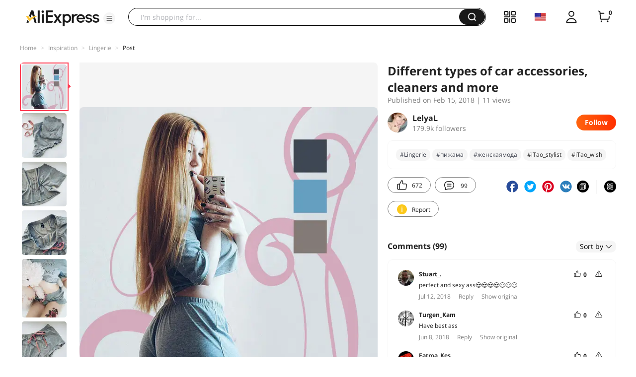

--- FILE ---
content_type: text/html;charset=UTF-8
request_url: https://star.aliexpress.com/post/10009065079156.html
body_size: 19270
content:

<!DOCTYPE html><html lang="en"><head><meta name="viewport" content="width=device-width, initial-scale=1.0, minimum-scale=1.0"/><meta name="aplus-exinfo" content="pid=Gnd8nt&amp;site=ae"/><meta name="data-spm" id="dataSpmAId" content="a2g0o"/><meta name="aplus-waiting" content="500"/><meta name="aplus-auto-exp-visible" content="0.2"/><meta name="aplus-auto-exp-duration" content="500"/><meta name="aplus-auto-exp" content="[{&#x27;logkey&#x27;:&#x27;/ae.pc_ctr.statweb_ae_ctr&#x27;,&#x27;tag&#x27;:&#x27;span&#x27;,&#x27;filter&#x27;:&#x27;data-exp-s&#x27;,&#x27;pkgSize&#x27;:10,&#x27;props&#x27;: [&#x27;st_page_id&#x27;,&#x27;ae_project_id&#x27;,&#x27;exp_page&#x27;,&#x27;exp_page_area&#x27;,&#x27;exp_type&#x27;,&#x27;exp_condition&#x27;,&#x27;exp_product&#x27;,&#x27;exp_attribute&#x27;,&#x27;exp_result_cnt&#x27;, &#x27;data-exp-s&#x27;, &#x27;ae_trace&#x27;, &#x27;biz_code&#x27;, &#x27;data-spm-anchor-id&#x27;]},
          {&#x27;logkey&#x27;:&#x27;/ae.pc_ctr.statweb_ae_ctr&#x27;,&#x27;tag&#x27;:&#x27;div&#x27;,&#x27;filter&#x27;:&#x27;data-exp-s&#x27;,&#x27;pkgSize&#x27;:10,&#x27;props&#x27;: [&#x27;st_page_id&#x27;,&#x27;ae_project_id&#x27;,&#x27;exp_page&#x27;,&#x27;exp_page_area&#x27;,&#x27;exp_type&#x27;,&#x27;exp_condition&#x27;,&#x27;exp_product&#x27;,&#x27;exp_attribute&#x27;,&#x27;exp_result_cnt&#x27;, &#x27;data-exp-s&#x27;, &#x27;ae_trace&#x27;, &#x27;biz_code&#x27;, &#x27;data-spm-anchor-id&#x27;]},
          {&#x27;logkey&#x27;:&#x27;/ae.pc_ctr.statweb_ae_ctr&#x27;,&#x27;tag&#x27;:&#x27;a&#x27;,&#x27;filter&#x27;:&#x27;data-exp-s&#x27;,&#x27;pkgSize&#x27;:10,&#x27;props&#x27;: [&#x27;st_page_id&#x27;,&#x27;ae_project_id&#x27;,&#x27;exp_page&#x27;,&#x27;exp_page_area&#x27;,&#x27;exp_type&#x27;,&#x27;exp_condition&#x27;,&#x27;exp_product&#x27;,&#x27;exp_attribute&#x27;,&#x27;exp_result_cnt&#x27;, &#x27;data-exp-s&#x27;, &#x27;ae_trace&#x27;, &#x27;biz_code&#x27;, &#x27;data-spm-anchor-id&#x27;]}
        ]"/><meta name="aplus-auto-clk" content="[
            {&#x27;logkey&#x27;:&#x27;/ae.pc_click.statweb_ae_click&#x27;,&#x27;tag&#x27;:&#x27;a&#x27;,&#x27;filter&#x27;:&#x27;data-clk&#x27;,&#x27;props&#x27;:[&#x27;st_page_id&#x27;,&#x27;ae_project_id&#x27;,&#x27;ae_page_type&#x27;,&#x27;ae_page_area&#x27;,&#x27;ae_button_type&#x27;,&#x27;ae_click_behavior&#x27;,&#x27;ae_object_type&#x27;,&#x27;ae_object_value&#x27;, &#x27;ae_trace&#x27;, &#x27;biz_code&#x27;]},
            {&#x27;logkey&#x27;:&#x27;/ae.pc_click.statweb_ae_click&#x27;,&#x27;tag&#x27;:&#x27;div&#x27;,&#x27;filter&#x27;:&#x27;data-clk&#x27;,&#x27;props&#x27;:[&#x27;st_page_id&#x27;,&#x27;ae_project_id&#x27;,&#x27;ae_page_type&#x27;,&#x27;ae_page_area&#x27;,&#x27;ae_button_type&#x27;,&#x27;ae_click_behavior&#x27;,&#x27;ae_object_type&#x27;,&#x27;ae_object_value&#x27;, &#x27;ae_trace&#x27;, &#x27;biz_code&#x27;]},
            {&#x27;logkey&#x27;:&#x27;/ae.pc_click.statweb_ae_click&#x27;,&#x27;tag&#x27;:&#x27;span&#x27;,&#x27;filter&#x27;:&#x27;data-clk&#x27;,&#x27;props&#x27;:[&#x27;st_page_id&#x27;,&#x27;ae_project_id&#x27;,&#x27;ae_page_type&#x27;,&#x27;ae_page_area&#x27;,&#x27;ae_button_type&#x27;,&#x27;ae_click_behavior&#x27;,&#x27;ae_object_type&#x27;,&#x27;ae_object_value&#x27;, &#x27;ae_trace&#x27;, &#x27;biz_code&#x27;]},
          ]"/><link rel="preconnect dns-prefetch" href="//acs.aliexpress.com"/><link rel="preconnect dns-prefetch" href="//fourier.taobao.com"/><link rel="preconnect dns-prefetch" href="//assets.alicdn.com"/><link rel="preconnect dns-prefetch" href="//g.alicdn.com"/><link rel="preconnect dns-prefetch" href="//ae01.alicdn.com"/><link rel="preconnect dns-prefetch" href="//gj.mmstat.com"/><link rel="preconnect dns-prefetch" href="//sc01.alicdn.com"/><link rel="preconnect dns-prefetch" href="//s.alicdn.com"/><link rel="preconnect dns-prefetch" href="//ae.mmstat.com"/>
      <title>Different types of car accessories, cleaners and more | AliExpress Inspiration</title>
      <meta name="title" content="Different types of car accessories, cleaners and more | AliExpress Inspiration"/>
      
      <meta name="keywords" content="#Lingerie,#пижама,#iTao_stylist,#женскаямода,#iTao_wish,#Underwear"/>
      <meta property="og:type" content="article"/>
      <meta property="og:url" content="https://star.aliexpress.com/post/10009065079156.html?type=1"/>
      <meta property="og:title" content="Different types of car accessories, cleaners and more | AliExpress Inspiration"/>
      <meta property="og:image" content="" height="" width=""/>
      
      <link rel="canonical" href="https://star.aliexpress.com/post/10009065079156.html?type=1" />
      <meta name="robots" content="all" />
    <script>(function p(e=!0,t){window._page_config_={loader:{aplus:!0,gdpr:!1}},window._msite_header_config_={diaplays:["BackOrEmpty","CategoryMore","LargeLogo"],actions:["SearchIcon","Account","Shop"]}})(false, {"env":"prod","locale":"en_US","lang":"en","basePath":"ae-dida/content-post2","pathname":"/post/10009065079156.html","host":"star.aliexpress.com","query":{},"platform":"pc","params":{},"grayRate":100,"crawler":false});</script><meta property="ae:reload_path" content=""/><link rel="stylesheet" type="text/css" href="//assets.aliexpress-media.com/g/ae-dida/content-post2/3.1.3/index.css" crossorigin="anonymous"/><script>window._dida_config_ = {"pageVersion":"29e275bc762c6cb82ad9b811e8b53f26","pageName":"content-post2","data":{}};/*!-->init-data-start--*/
window._dida_config_._init_data_= { data: {"hierarchy":{"root":"root","structure":{"root":["SeoPostDetailsModel_3236","appEnter_3235","SeoPostRecommendModel_3434"]}},"data":{"root":{"id":0,"type":"root","fields":{"response":{"seoMetaTagVO":{"keywords":"#Lingerie,#пижама,#iTao_stylist,#женскаямода,#iTao_wish,#Underwear","title":"Different types of car accessories, cleaners and more | AliExpress Inspiration","class":"com.aliexpress.ugcopen.vo.label.SeoMetaTagVO"},"memberseq":713287156,"subPostVOList":[{"type":1,"imageMediaVO":{"bigImageUrl":"https://ae-pic-a1.aliexpress-media.com/kf/UTB8WNX9u9nEXKJk43Ubq6zLppXa2.jpg","imageUrl":"https://ae-pic-a1.aliexpress-media.com/kf/UTB8WNX9u9nEXKJk43Ubq6zLppXa2.jpg","width":1000,"class":"com.aliexpress.ugcopen.vo.ImageMediaVO","height":1000},"rank":0,"class":"com.aliexpress.ugcopen.vo.SubPostVO"},{"type":0,"textMediaVO":{"translatedContent":"Home pajamas-suit for girls💗💗💗💗💗💗\n\nHello, my wonderful! I'm missing again with product reviews, but i want to believe that this is the last time😅\nToday in the review delicious pajamas, consisting of top and shorts. Or you can use the kit as a home suit, who at home is warm and good) i, by the way, only 17 degrees in the apartment, so i in a warm sweater i rub and drink tea with lemon🌚","class":"com.aliexpress.ugcopen.vo.TextMediaVO","content":"Домашняя ПИЖАМА-КОСТЮМЧИК для девчонок 💗💗💗💗💗💗\n\nПривет, мои замечательные! Я снова пропала с обзорами товаров, но хочется верить, что это в последний раз😅\nСегодня в обзоре вкусненькая пижамка, состоящая из топа и шортиков. Или же можно использовать комплект как домашний костюмчик, у кого дома тепло и хорошо) У меня, кстати, всего 17 градусов в квартире, так что я в теплом свитере наяриваю и пью чай с лимоном🌚   "},"rank":0,"class":"com.aliexpress.ugcopen.vo.SubPostVO"},{"type":1,"imageMediaVO":{"bigImageUrl":"https://ae-pic-a1.aliexpress-media.com/kf/UTB8XU2UuwQydeJk43PUq6AyQpXa0.jpg","imageUrl":"https://ae-pic-a1.aliexpress-media.com/kf/UTB8XU2UuwQydeJk43PUq6AyQpXa0.jpg","width":1000,"class":"com.aliexpress.ugcopen.vo.ImageMediaVO","height":1000},"rank":0,"class":"com.aliexpress.ugcopen.vo.SubPostVO"},{"type":0,"textMediaVO":{"translatedContent":"Pajamas from the store dotfashion official, come in, there's a lot of really girlish stuff:\nHttps://dotfashion.ru.aliexpress.com/store/717991","class":"com.aliexpress.ugcopen.vo.TextMediaVO","content":"Пижамка из магазина Dotfashion Official, заходите, там много реально девичьего шмота:\nhttps://dotfashion.ru.aliexpress.com/store/717991   "},"rank":0,"class":"com.aliexpress.ugcopen.vo.SubPostVO"},{"type":1,"imageMediaVO":{"bigImageUrl":"https://ae-pic-a1.aliexpress-media.com/kf/UTB8JteauWrFXKJk43Ovq6ybnpXaH.jpg","imageUrl":"https://ae-pic-a1.aliexpress-media.com/kf/UTB8JteauWrFXKJk43Ovq6ybnpXaH.jpg","width":1000,"class":"com.aliexpress.ugcopen.vo.ImageMediaVO","height":1000},"rank":0,"class":"com.aliexpress.ugcopen.vo.SubPostVO"},{"type":1,"imageMediaVO":{"bigImageUrl":"https://ae-pic-a1.aliexpress-media.com/kf/UTB8tSyWt5aMiuJk43PTq6ySmXXaq.jpg","imageUrl":"https://ae-pic-a1.aliexpress-media.com/kf/UTB8tSyWt5aMiuJk43PTq6ySmXXaq.jpg","width":1000,"class":"com.aliexpress.ugcopen.vo.ImageMediaVO","height":1000},"rank":0,"class":"com.aliexpress.ugcopen.vo.SubPostVO"},{"type":0,"textMediaVO":{"translatedContent":"At first glance it seemed to me that the suit was made of cotton, but in the description of the product read quite another, namely the traditional mixture.\nBut it does not spoil the thing at all, it is pleasant to touch and elastic, it tolerates washing and ironing well. So all the hood)\n\nOn me the size l at the parameters 94/69/96/175. Sits well, the size i guessed for my figure.\n","class":"com.aliexpress.ugcopen.vo.TextMediaVO","content":"На первый взгляд мне показалось, что костюм из хлопка, но в описании прода прочитала совсем другое, а именно традиционную смесь. \nНо это совсем не портит вещицу, она приятная на прикосновение и эластичная, хорошо переносит стирки и глажки. Так что все гуд)\n\nНа мне размер L при параметрах 94/69/96/175. Сидит хорошо, размер я угадала для своей фигурки. \n   "},"rank":0,"class":"com.aliexpress.ugcopen.vo.SubPostVO"},{"type":1,"imageMediaVO":{"bigImageUrl":"https://ae-pic-a1.aliexpress-media.com/kf/UTB8qtyauWrFXKJk43Ovq6ybnpXai.jpg","imageUrl":"https://ae-pic-a1.aliexpress-media.com/kf/UTB8qtyauWrFXKJk43Ovq6ybnpXai.jpg","width":626,"class":"com.aliexpress.ugcopen.vo.ImageMediaVO","height":814},"rank":0,"class":"com.aliexpress.ugcopen.vo.SubPostVO"},{"type":1,"imageMediaVO":{"bigImageUrl":"https://ae-pic-a1.aliexpress-media.com/kf/UTB83gH6utoSdeJk43Owq6ya4XXav.jpg","imageUrl":"https://ae-pic-a1.aliexpress-media.com/kf/UTB83gH6utoSdeJk43Owq6ya4XXav.jpg","width":1000,"class":"com.aliexpress.ugcopen.vo.ImageMediaVO","height":1000},"rank":0,"class":"com.aliexpress.ugcopen.vo.SubPostVO"},{"type":0,"textMediaVO":{"translatedContent":"Girly, i really liked the kit, i love such things.\nIf what questions-please in the comments!","class":"com.aliexpress.ugcopen.vo.TextMediaVO","content":"Девчата, мне очень понравился комплект, люблю я такие вещи.\nЕсли какие вопросы - прошу в комментарии!    "},"rank":0,"class":"com.aliexpress.ugcopen.vo.SubPostVO"},{"type":1,"imageMediaVO":{"bigImageUrl":"https://ae-pic-a1.aliexpress-media.com/kf/UTB8HIiNt._4iuJk43Fqq6z.FpXaI.jpg","imageUrl":"https://ae-pic-a1.aliexpress-media.com/kf/UTB8HIiNt._4iuJk43Fqq6z.FpXaI.jpg","width":1000,"class":"com.aliexpress.ugcopen.vo.ImageMediaVO","height":1000},"rank":0,"class":"com.aliexpress.ugcopen.vo.SubPostVO"},{"type":0,"textMediaVO":{"translatedContent":"#пижама #Lingerie #Underwear #iTao_stylist #iTao_wish #женскаямода   ","class":"com.aliexpress.ugcopen.vo.TextMediaVO","content":"#пижама #Lingerie #Underwear #iTao_stylist #iTao_wish #женскаямода   "},"rank":0,"class":"com.aliexpress.ugcopen.vo.SubPostVO"}],"likeCount":672,"features":{},"supportShare":true,"viewCountText":"11 views","postId":10009065079156,"commentCount":99,"mediaMaxHeight":1000,"likeCountText":"672","likeByMe":false,"themeIds":"1","shareUrl":"aecmd://webapp/share?url=https%3A%2F%2Fstar.aliexpress.com%2Fpost%2F10009065079156%3Ftype%3D1%26detailStyle%3D1\u0026useCustomType=2\u0026bizType=FeedPostDetail\u0026spreadType=images\u0026title=See more shopping ideas on Feed\n#Aliexpressfeed\u0026content=See more shopping ideas on Feed\n#Aliexpressfeed\u0026imageUrl=UTB8WNX9u9nEXKJk43Ubq6zLppXa2.jpg","commentVOList":[{"commentIndex":26,"createtime":1531380552409,"commenterMember":{"country":"UK","gender":"MALE","class":"com.aliexpress.ugcopen.vo.MemberSnapshotVO","memberCode":"E0nvGz7x146WZKm","memberSeq":0,"nickName":"Stuart_.","avatar":"https://ae-pic-a1.aliexpress-media.com/kf/UTB8jy06Xn_IXKJkSalUq6yBzVXa9.jpg"},"likeCountText":"","likeByMe":false,"referId":10009065079156,"transContent":"perfect and sexy ass😍😍😍😍😥😥😥","canDelete":false,"comment":"perfect and sexy ass😍😍😍😍😥😥😥","id":2000017368790,"class":"com.aliexpress.ugcopen.vo.CommentVO","status":0},{"commentIndex":25,"createtime":1528469059865,"commenterMember":{"country":"TR","gender":"MALE","class":"com.aliexpress.ugcopen.vo.MemberSnapshotVO","memberCode":"QDvJm10jLPkJB5z","memberSeq":0,"nickName":"Turgen_Kam","avatar":"https://ae-pic-a1.aliexpress-media.com/kf/UTB8NzEuh22JXKJkSanrq6y3lVXaO.jpg"},"likeCountText":"","likeByMe":false,"referId":10009065079156,"transContent":"Have best ass","canDelete":false,"comment":"iyi göt var","id":50082476457,"class":"com.aliexpress.ugcopen.vo.CommentVO","status":0},{"commentIndex":24,"createtime":1528281796311,"commenterMember":{"country":"TR","gender":"MALE","class":"com.aliexpress.ugcopen.vo.MemberSnapshotVO","memberCode":"jkqwjkoPm2dGRVr","memberSeq":0,"nickName":"Fatma_Kes","avatar":"https://ae-pic-a1.aliexpress-media.com/kf/UTB8SbpxxOaMiuJk43PTq6ySmXXah.jpg"},"likeCountText":"","likeByMe":false,"referId":10009065079156,"transContent":"The following vucüt you look you manyaksın çatır çatır... want","canDelete":false,"comment":"şu vucüt bak sen manyaksın seni çatır çatır...  istiyorum","id":50080965904,"class":"com.aliexpress.ugcopen.vo.CommentVO","status":0},{"commentIndex":23,"createtime":1525442526285,"commenterMember":{"country":"RU","gender":"MALE","class":"com.aliexpress.ugcopen.vo.MemberSnapshotVO","memberCode":"gEvW5xByr6pGqQB","memberSeq":0,"nickName":"RuslanUDGRB","avatar":"https://ae-pic-a1.aliexpress-media.com/kf/UTB8FYz0dYPJXKJkSafSq6yqUXXaD.jpg"},"likeCountText":"","likeByMe":false,"referId":10009065079156,"transContent":"😳","canDelete":false,"comment":"😳","id":4000016954669,"class":"com.aliexpress.ugcopen.vo.CommentVO","status":0},{"commentIndex":22,"createtime":1523006013631,"commenterMember":{"country":"TR","gender":"MALE","class":"com.aliexpress.ugcopen.vo.MemberSnapshotVO","memberCode":"ObVJ0PmM0VQJ1zQ","memberSeq":0,"nickName":"murat ali_T","avatar":"https://ae-pic-a1.aliexpress-media.com/kf/UTB8k4qxnWrFXKJk43Ovq6ybnpXai.jpg"},"likeCountText":"","likeByMe":false,"referId":10009065079156,"transContent":"Amunuu yuriminkoouj","canDelete":false,"comment":"Amunuu yuriminkoouj","id":50071554380,"class":"com.aliexpress.ugcopen.vo.CommentVO","status":0},{"commentIndex":21,"createtime":1522507651063,"commenterMember":{"country":"RU","gender":"MALE","class":"com.aliexpress.ugcopen.vo.MemberSnapshotVO","memberCode":"rn7w905BqdMJOv6","memberSeq":0,"nickName":"Ꭿℒℯӄᥴᥲʜ∂℘","avatar":"https://ae-pic-a1.aliexpress-media.com/kf/UT8U37mXFFaXXagOFbX4.jpg"},"likeCountText":"","likeByMe":false,"referId":10009065079156,"transContent":"Freebies more, регистрируемся, and get, of any ref: bonus. qiwi. com/pp/before space 158772 \"com\" remove, got or. by/1ztrhi","canDelete":false,"comment":"Больше Халявы, регистрируемся, и гарантированно получаем, любая из ссылок: bonus.qiwi. com/pp/158772 пробел перед\"com\" удалите, или got.by/1ztrhi","id":4000013712201,"class":"com.aliexpress.ugcopen.vo.CommentVO","status":0},{"commentIndex":20,"createtime":1520352507176,"commenterMember":{"country":"BR","gender":"MALE","class":"com.aliexpress.ugcopen.vo.MemberSnapshotVO","memberCode":"Rl5JAz75463w1Y0","memberSeq":0,"nickName":"Marcos_Mello","avatar":"https://ae-pic-a1.aliexpress-media.com/kf/A29dc94b3d3a34a4ebfaa89974990c447b.jpg"},"likeCountText":"","likeByMe":false,"referId":10009065079156,"transContent":"😍","canDelete":false,"comment":"😍","id":2000014886765,"class":"com.aliexpress.ugcopen.vo.CommentVO","status":0},{"commentIndex":19,"createtime":1520200307004,"commenterMember":{"country":"RU","gender":"MALE","class":"com.aliexpress.ugcopen.vo.MemberSnapshotVO","memberCode":"j3oGRb1gaaOG5Dy","memberSeq":0,"nickName":"Kirill_Zorin","avatar":"https://ae-pic-a1.aliexpress-media.com/kf/S7bbacb8337064b989bcfd6d37a831993q.jpg"},"likeCountText":"","likeByMe":false,"referId":10009065079156,"transContent":"In this cutie this sexy pajamas you!","canDelete":false,"comment":"Ты в этой пижаме такая секси-милашка!","id":4000011069406,"class":"com.aliexpress.ugcopen.vo.CommentVO","status":0},{"createtime":1520190605524,"commenterMember":{"country":"RU","class":"com.aliexpress.ugcopen.vo.MemberSnapshotVO","memberCode":"0nvGzKkanrQWZKm","memberSeq":0,"nickName":"Gggghh_Vggytghghhhhh","avatar":"https://ae-pic-a1.aliexpress-media.com/kf/S7bbacb8337064b989bcfd6d37a831993q.jpg"},"likeCountText":"","likeByMe":false,"referId":10009065079156,"transContent":"Buy this seller here cheaper промокоду by \"itao: www. aiíexpress. com/item//95234549420.html\n-Need to send the seller wrote промокод have as personal.","canDelete":false,"comment":"Вот у этого продавца можно купить дешевле, по промокоду \"itao\": www.aIíexpress.com/item/-/95234549420.html\nПромокод как уже писали - нужно отправить продавцу в личные сообщения.  ","id":20326048,"class":"com.aliexpress.ugcopen.vo.CommentVO","status":0},{"commentIndex":18,"createtime":1519997743341,"commenterMember":{"country":"TR","gender":"MALE","class":"com.aliexpress.ugcopen.vo.MemberSnapshotVO","memberCode":"mEZWn7M141QJ0xN","memberSeq":0,"nickName":"Osman_Z","avatar":"https://ae-pic-a1.aliexpress-media.com/kf/U46a83d51382f4631bae7c598abdda1f6g.jpg"},"likeCountText":"","likeByMe":false,"referId":10009065079156,"transContent":"sexy","canDelete":false,"comment":"sexy","id":50064535746,"class":"com.aliexpress.ugcopen.vo.CommentVO","status":0}],"hashTagList":["#Lingerie","#пижама","#iTao_stylist","#женскаямода","#iTao_wish","#Underwear"],"status":0,"hashTagMap":{"#Lingerie":"50001671485","#пижама":"517093","#iTao_stylist":"null","#женскаямода":"632967","#iTao_wish":"null","#Underwear":"null"},"relatedHashTagList":[{"hashtagId":567125,"detailUrl":"https://star.aliexpress.com/hashtag/567125.html","class":"com.aliexpress.ugcopen.vo.PostHashtagVO","hashtag":"#fashionlook"},{"hashtagId":573784,"detailUrl":"https://star.aliexpress.com/hashtag/573784.html","class":"com.aliexpress.ugcopen.vo.PostHashtagVO","hashtag":"#health"},{"hashtagId":419456,"detailUrl":"https://star.aliexpress.com/hashtag/419456.html","class":"com.aliexpress.ugcopen.vo.PostHashtagVO","hashtag":"#lovefashion"},{"hashtagId":484200,"detailUrl":"https://star.aliexpress.com/hashtag/484200.html","class":"com.aliexpress.ugcopen.vo.PostHashtagVO","hashtag":"#mamapost"},{"hashtagId":240202,"detailUrl":"https://star.aliexpress.com/hashtag/240202.html","class":"com.aliexpress.ugcopen.vo.PostHashtagVO","hashtag":"#my_fashion"},{"hashtagId":2667,"detailUrl":"https://star.aliexpress.com/hashtag/2667.html","class":"com.aliexpress.ugcopen.vo.PostHashtagVO","hashtag":"#quality"},{"hashtagId":280241,"detailUrl":"https://star.aliexpress.com/hashtag/280241.html","class":"com.aliexpress.ugcopen.vo.PostHashtagVO","hashtag":"#RECOMMENDED"},{"hashtagId":439510,"detailUrl":"https://star.aliexpress.com/hashtag/439510.html","class":"com.aliexpress.ugcopen.vo.PostHashtagVO","hashtag":"#cosmetics"},{"hashtagId":50001375083,"detailUrl":"https://star.aliexpress.com/hashtag/50001375083.html","class":"com.aliexpress.ugcopen.vo.PostHashtagVO","hashtag":"#s925"},{"hashtagId":591757,"detailUrl":"https://star.aliexpress.com/hashtag/591757.html","class":"com.aliexpress.ugcopen.vo.PostHashtagVO","hashtag":"#fashion "},{"hashtagId":428195,"detailUrl":"https://star.aliexpress.com/hashtag/428195.html","class":"com.aliexpress.ugcopen.vo.PostHashtagVO","hashtag":"#kids"},{"hashtagId":508760,"detailUrl":"https://star.aliexpress.com/hashtag/508760.html","class":"com.aliexpress.ugcopen.vo.PostHashtagVO","hashtag":"#MakeUp"},{"hashtagId":294006,"detailUrl":"https://star.aliexpress.com/hashtag/294006.html","class":"com.aliexpress.ugcopen.vo.PostHashtagVO","hashtag":"autumn"},{"hashtagId":6000013788004,"detailUrl":"https://star.aliexpress.com/hashtag/6000013788004.html","class":"com.aliexpress.ugcopen.vo.PostHashtagVO","hashtag":"homehacks "},{"hashtagId":451528,"detailUrl":"https://star.aliexpress.com/hashtag/451528.html","class":"com.aliexpress.ugcopen.vo.PostHashtagVO","hashtag":"#summer_look"},{"hashtagId":513578,"detailUrl":"https://star.aliexpress.com/hashtag/513578.html","class":"com.aliexpress.ugcopen.vo.PostHashtagVO","hashtag":"#watches"},{"hashtagId":568836,"detailUrl":"https://star.aliexpress.com/hashtag/568836.html","class":"com.aliexpress.ugcopen.vo.PostHashtagVO","hashtag":"#aliexpress"},{"hashtagId":566122,"detailUrl":"https://star.aliexpress.com/hashtag/566122.html","class":"com.aliexpress.ugcopen.vo.PostHashtagVO","hashtag":"#aliexpress."},{"hashtagId":417797,"detailUrl":"https://star.aliexpress.com/hashtag/417797.html","class":"com.aliexpress.ugcopen.vo.PostHashtagVO","hashtag":"#beauty_care"},{"hashtagId":439460,"detailUrl":"https://star.aliexpress.com/hashtag/439460.html","class":"com.aliexpress.ugcopen.vo.PostHashtagVO","hashtag":"#brush"},{"hashtagId":8000003465018,"detailUrl":"https://star.aliexpress.com/hashtag/8000003465018.html","class":"com.aliexpress.ugcopen.vo.PostHashtagVO","hashtag":"SurprisingShoppingIdeas"},{"hashtagId":436723,"detailUrl":"https://star.aliexpress.com/hashtag/436723.html","class":"com.aliexpress.ugcopen.vo.PostHashtagVO","hashtag":"#bodycon"},{"hashtagId":437070,"detailUrl":"https://star.aliexpress.com/hashtag/437070.html","class":"com.aliexpress.ugcopen.vo.PostHashtagVO","hashtag":"#daily_look,"},{"hashtagId":50001366535,"detailUrl":"https://star.aliexpress.com/hashtag/50001366535.html","class":"com.aliexpress.ugcopen.vo.PostHashtagVO","hashtag":"#daybyday"},{"hashtagId":507724,"detailUrl":"https://star.aliexpress.com/hashtag/507724.html","class":"com.aliexpress.ugcopen.vo.PostHashtagVO","hashtag":"#dresstoimpress"},{"hashtagId":505431,"detailUrl":"https://star.aliexpress.com/hashtag/505431.html","class":"com.aliexpress.ugcopen.vo.PostHashtagVO","hashtag":"#good"},{"hashtagId":418891,"detailUrl":"https://star.aliexpress.com/hashtag/418891.html","class":"com.aliexpress.ugcopen.vo.PostHashtagVO","hashtag":"#good_buy"},{"hashtagId":428028,"detailUrl":"https://star.aliexpress.com/hashtag/428028.html","class":"com.aliexpress.ugcopen.vo.PostHashtagVO","hashtag":"#hoodie"},{"hashtagId":505803,"detailUrl":"https://star.aliexpress.com/hashtag/505803.html","class":"com.aliexpress.ugcopen.vo.PostHashtagVO","hashtag":"#kid"},{"hashtagId":440696,"detailUrl":"https://star.aliexpress.com/hashtag/440696.html","class":"com.aliexpress.ugcopen.vo.PostHashtagVO","hashtag":"#lips"}],"detailStyle":1,"title":"Different types of car accessories, cleaners and more","locale":"ru_RU","commentCountText":"99","repostCount":5,"viewCount":11,"inverseFeedback":{"reportUrl":"https://m.aliexpress.com/p/complaint-center/index.html#/complaint/reportContent_notlogin?reportType=FEED\u0026feedId=10009065079156\u0026_lang=en_US","class":"com.aliexpress.ugcopen.vo.InverseFeedbackVO"},"repostCountText":"5","postAuthorVO":{"followedByMe":false,"nickName":"LelyaL","memberSnapshotVO":{"country":"RU","gender":"F","fansCount":179877,"followedByMe":false,"class":"com.aliexpress.ugcopen.vo.MemberSnapshotVO","memberCode":"B4RGlZB2jq8JVYk","memberSeq":0,"nickName":"LelyaL","avatar":"https://ae-pic-a1.aliexpress-media.com/kf/U29780ff60ffe4fa5993c3b814558b369J.jpg"},"followCountText":"179.9k followers","avatar":"https://ae-pic-a1.aliexpress-media.com/kf/U29780ff60ffe4fa5993c3b814558b369J.jpg","userType":10,"class":"com.aliexpress.ugcopen.vo.AuthorVO"},"apptype":1,"commentNextStartRowkey":"10009065079156:1:9223370517292931192","localeGroup":"ru","createTime":1518694493000,"costTime":108,"crawler":false},"seoLabels":"\n      \u003ctitle\u003eDifferent types of car accessories, cleaners and more | AliExpress Inspiration\u003c/title\u003e\n      \u003cmeta name=\"title\" content=\"Different types of car accessories, cleaners and more | AliExpress Inspiration\"/\u003e\n      \n      \u003cmeta name=\"keywords\" content=\"#Lingerie,#пижама,#iTao_stylist,#женскаямода,#iTao_wish,#Underwear\"/\u003e\n      \u003cmeta property=\"og:type\" content=\"article\"/\u003e\n      \u003cmeta property=\"og:url\" content=\"https://star.aliexpress.com/post/10009065079156.html?type=1\"/\u003e\n      \u003cmeta property=\"og:title\" content=\"Different types of car accessories, cleaners and more | AliExpress Inspiration\"/\u003e\n      \u003cmeta property=\"og:image\" content=\"\" height=\"\" width=\"\"/\u003e\n      \n      \u003clink rel=\"canonical\" href=\"https://star.aliexpress.com/post/10009065079156.html?type=1\" /\u003e\n      \u003cmeta name=\"robots\" content=\"all\" /\u003e\n    ","preloadImageLink":""}},"SeoPostDetailsModel_3236":{"id":3236,"type":"SeoPostDetailsModel","fields":{"response":{"seoMetaTagVO":{"keywords":"#Lingerie,#пижама,#iTao_stylist,#женскаямода,#iTao_wish,#Underwear","title":"Different types of car accessories, cleaners and more | AliExpress Inspiration","class":"com.aliexpress.ugcopen.vo.label.SeoMetaTagVO"},"memberseq":713287156,"subPostVOList":[{"type":1,"imageMediaVO":{"bigImageUrl":"https://ae-pic-a1.aliexpress-media.com/kf/UTB8WNX9u9nEXKJk43Ubq6zLppXa2.jpg","imageUrl":"https://ae-pic-a1.aliexpress-media.com/kf/UTB8WNX9u9nEXKJk43Ubq6zLppXa2.jpg","width":1000,"class":"com.aliexpress.ugcopen.vo.ImageMediaVO","height":1000},"rank":0,"class":"com.aliexpress.ugcopen.vo.SubPostVO"},{"type":0,"textMediaVO":{"translatedContent":"Home pajamas-suit for girls💗💗💗💗💗💗\n\nHello, my wonderful! I'm missing again with product reviews, but i want to believe that this is the last time😅\nToday in the review delicious pajamas, consisting of top and shorts. Or you can use the kit as a home suit, who at home is warm and good) i, by the way, only 17 degrees in the apartment, so i in a warm sweater i rub and drink tea with lemon🌚","class":"com.aliexpress.ugcopen.vo.TextMediaVO","content":"Домашняя ПИЖАМА-КОСТЮМЧИК для девчонок 💗💗💗💗💗💗\n\nПривет, мои замечательные! Я снова пропала с обзорами товаров, но хочется верить, что это в последний раз😅\nСегодня в обзоре вкусненькая пижамка, состоящая из топа и шортиков. Или же можно использовать комплект как домашний костюмчик, у кого дома тепло и хорошо) У меня, кстати, всего 17 градусов в квартире, так что я в теплом свитере наяриваю и пью чай с лимоном🌚   "},"rank":0,"class":"com.aliexpress.ugcopen.vo.SubPostVO"},{"type":1,"imageMediaVO":{"bigImageUrl":"https://ae-pic-a1.aliexpress-media.com/kf/UTB8XU2UuwQydeJk43PUq6AyQpXa0.jpg","imageUrl":"https://ae-pic-a1.aliexpress-media.com/kf/UTB8XU2UuwQydeJk43PUq6AyQpXa0.jpg","width":1000,"class":"com.aliexpress.ugcopen.vo.ImageMediaVO","height":1000},"rank":0,"class":"com.aliexpress.ugcopen.vo.SubPostVO"},{"type":0,"textMediaVO":{"translatedContent":"Pajamas from the store dotfashion official, come in, there's a lot of really girlish stuff:\nHttps://dotfashion.ru.aliexpress.com/store/717991","class":"com.aliexpress.ugcopen.vo.TextMediaVO","content":"Пижамка из магазина Dotfashion Official, заходите, там много реально девичьего шмота:\nhttps://dotfashion.ru.aliexpress.com/store/717991   "},"rank":0,"class":"com.aliexpress.ugcopen.vo.SubPostVO"},{"type":1,"imageMediaVO":{"bigImageUrl":"https://ae-pic-a1.aliexpress-media.com/kf/UTB8JteauWrFXKJk43Ovq6ybnpXaH.jpg","imageUrl":"https://ae-pic-a1.aliexpress-media.com/kf/UTB8JteauWrFXKJk43Ovq6ybnpXaH.jpg","width":1000,"class":"com.aliexpress.ugcopen.vo.ImageMediaVO","height":1000},"rank":0,"class":"com.aliexpress.ugcopen.vo.SubPostVO"},{"type":1,"imageMediaVO":{"bigImageUrl":"https://ae-pic-a1.aliexpress-media.com/kf/UTB8tSyWt5aMiuJk43PTq6ySmXXaq.jpg","imageUrl":"https://ae-pic-a1.aliexpress-media.com/kf/UTB8tSyWt5aMiuJk43PTq6ySmXXaq.jpg","width":1000,"class":"com.aliexpress.ugcopen.vo.ImageMediaVO","height":1000},"rank":0,"class":"com.aliexpress.ugcopen.vo.SubPostVO"},{"type":0,"textMediaVO":{"translatedContent":"At first glance it seemed to me that the suit was made of cotton, but in the description of the product read quite another, namely the traditional mixture.\nBut it does not spoil the thing at all, it is pleasant to touch and elastic, it tolerates washing and ironing well. So all the hood)\n\nOn me the size l at the parameters 94/69/96/175. Sits well, the size i guessed for my figure.\n","class":"com.aliexpress.ugcopen.vo.TextMediaVO","content":"На первый взгляд мне показалось, что костюм из хлопка, но в описании прода прочитала совсем другое, а именно традиционную смесь. \nНо это совсем не портит вещицу, она приятная на прикосновение и эластичная, хорошо переносит стирки и глажки. Так что все гуд)\n\nНа мне размер L при параметрах 94/69/96/175. Сидит хорошо, размер я угадала для своей фигурки. \n   "},"rank":0,"class":"com.aliexpress.ugcopen.vo.SubPostVO"},{"type":1,"imageMediaVO":{"bigImageUrl":"https://ae-pic-a1.aliexpress-media.com/kf/UTB8qtyauWrFXKJk43Ovq6ybnpXai.jpg","imageUrl":"https://ae-pic-a1.aliexpress-media.com/kf/UTB8qtyauWrFXKJk43Ovq6ybnpXai.jpg","width":626,"class":"com.aliexpress.ugcopen.vo.ImageMediaVO","height":814},"rank":0,"class":"com.aliexpress.ugcopen.vo.SubPostVO"},{"type":1,"imageMediaVO":{"bigImageUrl":"https://ae-pic-a1.aliexpress-media.com/kf/UTB83gH6utoSdeJk43Owq6ya4XXav.jpg","imageUrl":"https://ae-pic-a1.aliexpress-media.com/kf/UTB83gH6utoSdeJk43Owq6ya4XXav.jpg","width":1000,"class":"com.aliexpress.ugcopen.vo.ImageMediaVO","height":1000},"rank":0,"class":"com.aliexpress.ugcopen.vo.SubPostVO"},{"type":0,"textMediaVO":{"translatedContent":"Girly, i really liked the kit, i love such things.\nIf what questions-please in the comments!","class":"com.aliexpress.ugcopen.vo.TextMediaVO","content":"Девчата, мне очень понравился комплект, люблю я такие вещи.\nЕсли какие вопросы - прошу в комментарии!    "},"rank":0,"class":"com.aliexpress.ugcopen.vo.SubPostVO"},{"type":1,"imageMediaVO":{"bigImageUrl":"https://ae-pic-a1.aliexpress-media.com/kf/UTB8HIiNt._4iuJk43Fqq6z.FpXaI.jpg","imageUrl":"https://ae-pic-a1.aliexpress-media.com/kf/UTB8HIiNt._4iuJk43Fqq6z.FpXaI.jpg","width":1000,"class":"com.aliexpress.ugcopen.vo.ImageMediaVO","height":1000},"rank":0,"class":"com.aliexpress.ugcopen.vo.SubPostVO"},{"type":0,"textMediaVO":{"translatedContent":"#пижама #Lingerie #Underwear #iTao_stylist #iTao_wish #женскаямода   ","class":"com.aliexpress.ugcopen.vo.TextMediaVO","content":"#пижама #Lingerie #Underwear #iTao_stylist #iTao_wish #женскаямода   "},"rank":0,"class":"com.aliexpress.ugcopen.vo.SubPostVO"}],"likeCount":672,"features":{},"supportShare":true,"viewCountText":"11 views","postId":10009065079156,"commentCount":99,"mediaMaxHeight":1000,"likeCountText":"672","likeByMe":false,"themeIds":"1","shareUrl":"aecmd://webapp/share?url=https%3A%2F%2Fstar.aliexpress.com%2Fpost%2F10009065079156%3Ftype%3D1%26detailStyle%3D1\u0026useCustomType=2\u0026bizType=FeedPostDetail\u0026spreadType=images\u0026title=See more shopping ideas on Feed\n#Aliexpressfeed\u0026content=See more shopping ideas on Feed\n#Aliexpressfeed\u0026imageUrl=UTB8WNX9u9nEXKJk43Ubq6zLppXa2.jpg","commentVOList":[{"commentIndex":26,"createtime":1531380552409,"commenterMember":{"country":"UK","gender":"MALE","class":"com.aliexpress.ugcopen.vo.MemberSnapshotVO","memberCode":"E0nvGz7x146WZKm","memberSeq":0,"nickName":"Stuart_.","avatar":"https://ae-pic-a1.aliexpress-media.com/kf/UTB8jy06Xn_IXKJkSalUq6yBzVXa9.jpg"},"likeCountText":"","likeByMe":false,"referId":10009065079156,"transContent":"perfect and sexy ass😍😍😍😍😥😥😥","canDelete":false,"comment":"perfect and sexy ass😍😍😍😍😥😥😥","id":2000017368790,"class":"com.aliexpress.ugcopen.vo.CommentVO","status":0},{"commentIndex":25,"createtime":1528469059865,"commenterMember":{"country":"TR","gender":"MALE","class":"com.aliexpress.ugcopen.vo.MemberSnapshotVO","memberCode":"QDvJm10jLPkJB5z","memberSeq":0,"nickName":"Turgen_Kam","avatar":"https://ae-pic-a1.aliexpress-media.com/kf/UTB8NzEuh22JXKJkSanrq6y3lVXaO.jpg"},"likeCountText":"","likeByMe":false,"referId":10009065079156,"transContent":"Have best ass","canDelete":false,"comment":"iyi göt var","id":50082476457,"class":"com.aliexpress.ugcopen.vo.CommentVO","status":0},{"commentIndex":24,"createtime":1528281796311,"commenterMember":{"country":"TR","gender":"MALE","class":"com.aliexpress.ugcopen.vo.MemberSnapshotVO","memberCode":"jkqwjkoPm2dGRVr","memberSeq":0,"nickName":"Fatma_Kes","avatar":"https://ae-pic-a1.aliexpress-media.com/kf/UTB8SbpxxOaMiuJk43PTq6ySmXXah.jpg"},"likeCountText":"","likeByMe":false,"referId":10009065079156,"transContent":"The following vucüt you look you manyaksın çatır çatır... want","canDelete":false,"comment":"şu vucüt bak sen manyaksın seni çatır çatır...  istiyorum","id":50080965904,"class":"com.aliexpress.ugcopen.vo.CommentVO","status":0},{"commentIndex":23,"createtime":1525442526285,"commenterMember":{"country":"RU","gender":"MALE","class":"com.aliexpress.ugcopen.vo.MemberSnapshotVO","memberCode":"gEvW5xByr6pGqQB","memberSeq":0,"nickName":"RuslanUDGRB","avatar":"https://ae-pic-a1.aliexpress-media.com/kf/UTB8FYz0dYPJXKJkSafSq6yqUXXaD.jpg"},"likeCountText":"","likeByMe":false,"referId":10009065079156,"transContent":"😳","canDelete":false,"comment":"😳","id":4000016954669,"class":"com.aliexpress.ugcopen.vo.CommentVO","status":0},{"commentIndex":22,"createtime":1523006013631,"commenterMember":{"country":"TR","gender":"MALE","class":"com.aliexpress.ugcopen.vo.MemberSnapshotVO","memberCode":"ObVJ0PmM0VQJ1zQ","memberSeq":0,"nickName":"murat ali_T","avatar":"https://ae-pic-a1.aliexpress-media.com/kf/UTB8k4qxnWrFXKJk43Ovq6ybnpXai.jpg"},"likeCountText":"","likeByMe":false,"referId":10009065079156,"transContent":"Amunuu yuriminkoouj","canDelete":false,"comment":"Amunuu yuriminkoouj","id":50071554380,"class":"com.aliexpress.ugcopen.vo.CommentVO","status":0},{"commentIndex":21,"createtime":1522507651063,"commenterMember":{"country":"RU","gender":"MALE","class":"com.aliexpress.ugcopen.vo.MemberSnapshotVO","memberCode":"rn7w905BqdMJOv6","memberSeq":0,"nickName":"Ꭿℒℯӄᥴᥲʜ∂℘","avatar":"https://ae-pic-a1.aliexpress-media.com/kf/UT8U37mXFFaXXagOFbX4.jpg"},"likeCountText":"","likeByMe":false,"referId":10009065079156,"transContent":"Freebies more, регистрируемся, and get, of any ref: bonus. qiwi. com/pp/before space 158772 \"com\" remove, got or. by/1ztrhi","canDelete":false,"comment":"Больше Халявы, регистрируемся, и гарантированно получаем, любая из ссылок: bonus.qiwi. com/pp/158772 пробел перед\"com\" удалите, или got.by/1ztrhi","id":4000013712201,"class":"com.aliexpress.ugcopen.vo.CommentVO","status":0},{"commentIndex":20,"createtime":1520352507176,"commenterMember":{"country":"BR","gender":"MALE","class":"com.aliexpress.ugcopen.vo.MemberSnapshotVO","memberCode":"Rl5JAz75463w1Y0","memberSeq":0,"nickName":"Marcos_Mello","avatar":"https://ae-pic-a1.aliexpress-media.com/kf/A29dc94b3d3a34a4ebfaa89974990c447b.jpg"},"likeCountText":"","likeByMe":false,"referId":10009065079156,"transContent":"😍","canDelete":false,"comment":"😍","id":2000014886765,"class":"com.aliexpress.ugcopen.vo.CommentVO","status":0},{"commentIndex":19,"createtime":1520200307004,"commenterMember":{"country":"RU","gender":"MALE","class":"com.aliexpress.ugcopen.vo.MemberSnapshotVO","memberCode":"j3oGRb1gaaOG5Dy","memberSeq":0,"nickName":"Kirill_Zorin","avatar":"https://ae-pic-a1.aliexpress-media.com/kf/S7bbacb8337064b989bcfd6d37a831993q.jpg"},"likeCountText":"","likeByMe":false,"referId":10009065079156,"transContent":"In this cutie this sexy pajamas you!","canDelete":false,"comment":"Ты в этой пижаме такая секси-милашка!","id":4000011069406,"class":"com.aliexpress.ugcopen.vo.CommentVO","status":0},{"createtime":1520190605524,"commenterMember":{"country":"RU","class":"com.aliexpress.ugcopen.vo.MemberSnapshotVO","memberCode":"0nvGzKkanrQWZKm","memberSeq":0,"nickName":"Gggghh_Vggytghghhhhh","avatar":"https://ae-pic-a1.aliexpress-media.com/kf/S7bbacb8337064b989bcfd6d37a831993q.jpg"},"likeCountText":"","likeByMe":false,"referId":10009065079156,"transContent":"Buy this seller here cheaper промокоду by \"itao: www. aiíexpress. com/item//95234549420.html\n-Need to send the seller wrote промокод have as personal.","canDelete":false,"comment":"Вот у этого продавца можно купить дешевле, по промокоду \"itao\": www.aIíexpress.com/item/-/95234549420.html\nПромокод как уже писали - нужно отправить продавцу в личные сообщения.  ","id":20326048,"class":"com.aliexpress.ugcopen.vo.CommentVO","status":0},{"commentIndex":18,"createtime":1519997743341,"commenterMember":{"country":"TR","gender":"MALE","class":"com.aliexpress.ugcopen.vo.MemberSnapshotVO","memberCode":"mEZWn7M141QJ0xN","memberSeq":0,"nickName":"Osman_Z","avatar":"https://ae-pic-a1.aliexpress-media.com/kf/U46a83d51382f4631bae7c598abdda1f6g.jpg"},"likeCountText":"","likeByMe":false,"referId":10009065079156,"transContent":"sexy","canDelete":false,"comment":"sexy","id":50064535746,"class":"com.aliexpress.ugcopen.vo.CommentVO","status":0}],"hashTagList":["#Lingerie","#пижама","#iTao_stylist","#женскаямода","#iTao_wish","#Underwear"],"status":0,"hashTagMap":{"#Lingerie":"50001671485","#пижама":"517093","#iTao_stylist":"null","#женскаямода":"632967","#iTao_wish":"null","#Underwear":"null"},"relatedHashTagList":[{"hashtagId":567125,"detailUrl":"https://star.aliexpress.com/hashtag/567125.html","class":"com.aliexpress.ugcopen.vo.PostHashtagVO","hashtag":"#fashionlook"},{"hashtagId":573784,"detailUrl":"https://star.aliexpress.com/hashtag/573784.html","class":"com.aliexpress.ugcopen.vo.PostHashtagVO","hashtag":"#health"},{"hashtagId":419456,"detailUrl":"https://star.aliexpress.com/hashtag/419456.html","class":"com.aliexpress.ugcopen.vo.PostHashtagVO","hashtag":"#lovefashion"},{"hashtagId":484200,"detailUrl":"https://star.aliexpress.com/hashtag/484200.html","class":"com.aliexpress.ugcopen.vo.PostHashtagVO","hashtag":"#mamapost"},{"hashtagId":240202,"detailUrl":"https://star.aliexpress.com/hashtag/240202.html","class":"com.aliexpress.ugcopen.vo.PostHashtagVO","hashtag":"#my_fashion"},{"hashtagId":2667,"detailUrl":"https://star.aliexpress.com/hashtag/2667.html","class":"com.aliexpress.ugcopen.vo.PostHashtagVO","hashtag":"#quality"},{"hashtagId":280241,"detailUrl":"https://star.aliexpress.com/hashtag/280241.html","class":"com.aliexpress.ugcopen.vo.PostHashtagVO","hashtag":"#RECOMMENDED"},{"hashtagId":439510,"detailUrl":"https://star.aliexpress.com/hashtag/439510.html","class":"com.aliexpress.ugcopen.vo.PostHashtagVO","hashtag":"#cosmetics"},{"hashtagId":50001375083,"detailUrl":"https://star.aliexpress.com/hashtag/50001375083.html","class":"com.aliexpress.ugcopen.vo.PostHashtagVO","hashtag":"#s925"},{"hashtagId":591757,"detailUrl":"https://star.aliexpress.com/hashtag/591757.html","class":"com.aliexpress.ugcopen.vo.PostHashtagVO","hashtag":"#fashion "},{"hashtagId":428195,"detailUrl":"https://star.aliexpress.com/hashtag/428195.html","class":"com.aliexpress.ugcopen.vo.PostHashtagVO","hashtag":"#kids"},{"hashtagId":508760,"detailUrl":"https://star.aliexpress.com/hashtag/508760.html","class":"com.aliexpress.ugcopen.vo.PostHashtagVO","hashtag":"#MakeUp"},{"hashtagId":294006,"detailUrl":"https://star.aliexpress.com/hashtag/294006.html","class":"com.aliexpress.ugcopen.vo.PostHashtagVO","hashtag":"autumn"},{"hashtagId":6000013788004,"detailUrl":"https://star.aliexpress.com/hashtag/6000013788004.html","class":"com.aliexpress.ugcopen.vo.PostHashtagVO","hashtag":"homehacks "},{"hashtagId":451528,"detailUrl":"https://star.aliexpress.com/hashtag/451528.html","class":"com.aliexpress.ugcopen.vo.PostHashtagVO","hashtag":"#summer_look"},{"hashtagId":513578,"detailUrl":"https://star.aliexpress.com/hashtag/513578.html","class":"com.aliexpress.ugcopen.vo.PostHashtagVO","hashtag":"#watches"},{"hashtagId":568836,"detailUrl":"https://star.aliexpress.com/hashtag/568836.html","class":"com.aliexpress.ugcopen.vo.PostHashtagVO","hashtag":"#aliexpress"},{"hashtagId":566122,"detailUrl":"https://star.aliexpress.com/hashtag/566122.html","class":"com.aliexpress.ugcopen.vo.PostHashtagVO","hashtag":"#aliexpress."},{"hashtagId":417797,"detailUrl":"https://star.aliexpress.com/hashtag/417797.html","class":"com.aliexpress.ugcopen.vo.PostHashtagVO","hashtag":"#beauty_care"},{"hashtagId":439460,"detailUrl":"https://star.aliexpress.com/hashtag/439460.html","class":"com.aliexpress.ugcopen.vo.PostHashtagVO","hashtag":"#brush"},{"hashtagId":8000003465018,"detailUrl":"https://star.aliexpress.com/hashtag/8000003465018.html","class":"com.aliexpress.ugcopen.vo.PostHashtagVO","hashtag":"SurprisingShoppingIdeas"},{"hashtagId":436723,"detailUrl":"https://star.aliexpress.com/hashtag/436723.html","class":"com.aliexpress.ugcopen.vo.PostHashtagVO","hashtag":"#bodycon"},{"hashtagId":437070,"detailUrl":"https://star.aliexpress.com/hashtag/437070.html","class":"com.aliexpress.ugcopen.vo.PostHashtagVO","hashtag":"#daily_look,"},{"hashtagId":50001366535,"detailUrl":"https://star.aliexpress.com/hashtag/50001366535.html","class":"com.aliexpress.ugcopen.vo.PostHashtagVO","hashtag":"#daybyday"},{"hashtagId":507724,"detailUrl":"https://star.aliexpress.com/hashtag/507724.html","class":"com.aliexpress.ugcopen.vo.PostHashtagVO","hashtag":"#dresstoimpress"},{"hashtagId":505431,"detailUrl":"https://star.aliexpress.com/hashtag/505431.html","class":"com.aliexpress.ugcopen.vo.PostHashtagVO","hashtag":"#good"},{"hashtagId":418891,"detailUrl":"https://star.aliexpress.com/hashtag/418891.html","class":"com.aliexpress.ugcopen.vo.PostHashtagVO","hashtag":"#good_buy"},{"hashtagId":428028,"detailUrl":"https://star.aliexpress.com/hashtag/428028.html","class":"com.aliexpress.ugcopen.vo.PostHashtagVO","hashtag":"#hoodie"},{"hashtagId":505803,"detailUrl":"https://star.aliexpress.com/hashtag/505803.html","class":"com.aliexpress.ugcopen.vo.PostHashtagVO","hashtag":"#kid"},{"hashtagId":440696,"detailUrl":"https://star.aliexpress.com/hashtag/440696.html","class":"com.aliexpress.ugcopen.vo.PostHashtagVO","hashtag":"#lips"}],"detailStyle":1,"title":"Different types of car accessories, cleaners and more","locale":"ru_RU","commentCountText":"99","repostCount":5,"viewCount":11,"inverseFeedback":{"reportUrl":"https://m.aliexpress.com/p/complaint-center/index.html#/complaint/reportContent_notlogin?reportType=FEED\u0026feedId=10009065079156\u0026_lang=en_US","class":"com.aliexpress.ugcopen.vo.InverseFeedbackVO"},"repostCountText":"5","postAuthorVO":{"followedByMe":false,"nickName":"LelyaL","memberSnapshotVO":{"country":"RU","gender":"F","fansCount":179877,"followedByMe":false,"class":"com.aliexpress.ugcopen.vo.MemberSnapshotVO","memberCode":"B4RGlZB2jq8JVYk","memberSeq":0,"nickName":"LelyaL","avatar":"https://ae-pic-a1.aliexpress-media.com/kf/U29780ff60ffe4fa5993c3b814558b369J.jpg"},"followCountText":"179.9k followers","avatar":"https://ae-pic-a1.aliexpress-media.com/kf/U29780ff60ffe4fa5993c3b814558b369J.jpg","userType":10,"class":"com.aliexpress.ugcopen.vo.AuthorVO"},"apptype":1,"commentNextStartRowkey":"10009065079156:1:9223370517292931192","localeGroup":"ru","createTime":1518694493000,"costTime":108,"crawler":false}}},"appEnter_3235":{"id":3235,"type":"appEnter","fields":{}},"SeoPostRecommendModel_3434":{"id":3434,"type":"SeoPostRecommendModel","fields":{"response":{"nextStartRowKey":"2","jsonExtendInfo":{"pvid":"dfedb54b-e3c1-4f17-8c3a-26ae22ed9520","scm":"1007.40271.269439.0"},"hasNext":true,"list":[{"streamId":"9f88b490-8388-4449-b9fe-fc54a5f9b662","traceInfo":"{\"all\":{\"finalScore\":\"0.998397\",\"matchType\":\"compl\",\"apptype\":25,\"triggerId\":\"37\",\"alggateway_allpos\":\"1\",\"matchScore\":\"0.998397\",\"alggateway_pgidx\":\"1\",\"alggateway_scene\":\"unknown\",\"pageIndex\":1,\"alggateway_pgsize\":\"10\",\"alggateway_pgpos\":\"1\",\"tag\":\"ae_ug_landing_post\",\"idx\":0,\"x_object_id\":2000013349095405,\"recAppid\":31653}}","postSnapshotVO":{"memberseq":2676120405,"productVOList":[{"mainPicHeight":350,"fansPromotionDisplayPrice":"US $65.98","title":"[World Premiere]Global Version Black Shark GT3 Smart Watch 1.96'' Curved Amoled Display Support Bluetooth Call 100+ Sport Modes","displayPrice":"US $65.98","class":"com.aliexpress.ugcopen.vo.ProductVO","productId":1005007211153967,"mainPicUrl":"https://ae-pic-a1.aliexpress-media.com/kf/S1f82191605bf4794883e7810e3593c81U.jpg","productUrl":"https://www.aliexpress.com/item/1005007211153967.html?pdp_npi=2%40ori%21%21US%20%2465.98%21US%20%2465.98%21%21%21%21%21%40210134c017398805926952626db822%21%21fe","mainPicWidth":350,"status":2}],"mainPic":"https://ae-pic-a1.aliexpress-media.com/kf/A0b37cc5a94044e159e0dffb20c9aaa40J.jpg_640x640.jpg","canDelete":false,"memberSnapshotVO":{"class":"com.aliexpress.ugcopen.vo.MemberSnapshotVO","memberSeq":0,"nickName":"BLACKSHARK Official Store","avatar":"https://ae01.alicdn.com/kf/Sf0f8f2cb5f76479ab48c9ce2d152af09F.jpg"},"postId":2000013349095405,"traceInfo":"{\"all\":{\"finalScore\":\"0.998397\",\"matchType\":\"compl\",\"apptype\":25,\"triggerId\":\"37\",\"alggateway_allpos\":\"1\",\"matchScore\":\"0.998397\",\"alggateway_pgidx\":\"1\",\"alggateway_scene\":\"unknown\",\"pageIndex\":1,\"alggateway_pgsize\":\"10\",\"alggateway_pgpos\":\"1\",\"tag\":\"ae_ug_landing_post\",\"idx\":0,\"x_object_id\":2000013349095405,\"recAppid\":31653}}","userType":11,"mainPicWidth":400,"status":0,"mainPicHeight":900,"viewCountStr":"431.0k views","detailStyle":16,"algoMainPicIndex":0,"title":"2022  outfit ideas | AliExpress Inspiration","viewCount":430967,"class":"com.aliexpress.ugcopen.vo.PostSnapshotVO","apptype":25,"effectiveProductIndex":[],"isTopPost":0,"createTime":1739880592729},"type":1,"class":"com.aliexpress.ugcopen.vo.FeedVO"},{"streamId":"9f88b490-8388-4449-b9fe-fc54a5f9b662","traceInfo":"{\"all\":{\"finalScore\":\"0.995091\",\"matchType\":\"compl\",\"apptype\":102,\"triggerId\":\"37\",\"alggateway_allpos\":\"2\",\"matchScore\":\"0.995091\",\"alggateway_pgidx\":\"1\",\"alggateway_scene\":\"unknown\",\"pageIndex\":1,\"alggateway_pgsize\":\"10\",\"alggateway_pgpos\":\"2\",\"tag\":\"ae_ug_landing_post\",\"idx\":1,\"x_object_id\":2800074083118354,\"recAppid\":31653}}","postSnapshotVO":{"memberseq":239265354,"videoVO":{"type":3,"class":"com.aliexpress.ugcopen.vo.VideoVO","videoMediaVO":{"highPlayUrl":"https://video.aliexpress-media.com/play/u/ae_sg_ugc/239265354/p/1/e/6/t/10301/283835522410.mp4","aspectRatioArray":[768,1024],"lowPlayUrl":"https://video.aliexpress-media.com/play/u/ae_sg_ugc/239265354/p/1/e/6/t/10301/283835522410.mp4","aspectRatio":"768:1024","videoId":283835522410,"source":2,"coverUrl":"https://img.alicdn.com/imgextra/i4/6000000005551/O1CN012baBks1qsPBsPHhvg_!!6000000005551-0-tbvideo.jpg","class":"com.aliexpress.ugcopen.vo.VideoMediaVO","status":"finish"}},"productVOList":[{"mainPicHeight":350,"fansPromotionDisplayPrice":"US $329.80","title":"HiBREW 19 Bar Espresso Coffee Machine inox Semi Automatic Expresso Cappuccino Maker Steam Wand Hot Water Temperature Meter H5","displayPrice":"US $329.80","class":"com.aliexpress.ugcopen.vo.ProductVO","productId":1005001337807485,"mainPicUrl":"https://ae04.alicdn.com/kf/H1917e11f8a614b00bb8b3bfb60eb5308Z.jpg","productUrl":"https://www.aliexpress.com/item/-/1005001337807485.html","mainPicWidth":350,"status":2}],"mainPic":"https://img.alicdn.com/imgextra/i4/6000000005551/O1CN012baBks1qsPBsPHhvg_!!6000000005551-0-tbvideo.jpg","canDelete":false,"memberSnapshotVO":{"class":"com.aliexpress.ugcopen.vo.MemberSnapshotVO","memberSeq":0,"nickName":"HiBREW Official Store","avatar":"https://ae01.alicdn.com/kf/He9f8a136e80a4ee1922dc415744468001.jpg"},"postId":2800074083118354,"traceInfo":"{\"all\":{\"finalScore\":\"0.995091\",\"matchType\":\"compl\",\"apptype\":102,\"triggerId\":\"37\",\"alggateway_allpos\":\"2\",\"matchScore\":\"0.995091\",\"alggateway_pgidx\":\"1\",\"alggateway_scene\":\"unknown\",\"pageIndex\":1,\"alggateway_pgsize\":\"10\",\"alggateway_pgpos\":\"2\",\"tag\":\"ae_ug_landing_post\",\"idx\":1,\"x_object_id\":2800074083118354,\"recAppid\":31653}}","userType":11,"mainPicWidth":768,"status":0,"mainPicHeight":1024,"viewCountStr":"182.4k views","detailStyle":17,"algoMainPicIndex":0,"video":{"highPlayUrl":"https://video.aliexpress-media.com/play/u/ae_sg_ugc/239265354/p/1/e/6/t/10301/283835522410.mp4","aspectRatioArray":[768,1024],"lowPlayUrl":"https://video.aliexpress-media.com/play/u/ae_sg_ugc/239265354/p/1/e/6/t/10301/283835522410.mp4","aspectRatio":"768:1024","videoId":283835522410,"source":2,"coverUrl":"https://img.alicdn.com/imgextra/i4/6000000005551/O1CN012baBks1qsPBsPHhvg_!!6000000005551-0-tbvideo.jpg","class":"com.aliexpress.ugcopen.vo.VideoMediaVO","status":"finish"},"title":"Coffee Makers,  Home Appliances ideas and reviews | AliExpress Inspiration","viewCount":182403,"class":"com.aliexpress.ugcopen.vo.PostSnapshotVO","apptype":102,"effectiveProductIndex":[],"isTopPost":0,"createTime":1610766209574},"type":1,"class":"com.aliexpress.ugcopen.vo.FeedVO"},{"streamId":"9f88b490-8388-4449-b9fe-fc54a5f9b662","traceInfo":"{\"all\":{\"finalScore\":\"0.988174\",\"matchType\":\"compl\",\"apptype\":25,\"triggerId\":\"37\",\"alggateway_allpos\":\"3\",\"matchScore\":\"0.988174\",\"alggateway_pgidx\":\"1\",\"alggateway_scene\":\"unknown\",\"pageIndex\":1,\"alggateway_pgsize\":\"10\",\"alggateway_pgpos\":\"3\",\"tag\":\"ae_ug_landing_post\",\"idx\":2,\"x_object_id\":2000014642947128,\"recAppid\":31653}}","postSnapshotVO":{"memberseq":6001848128,"productVOList":[{"mainPicHeight":350,"fansPromotionDisplayPrice":"CN￥ 2,684.00","title":"HONOR X8c Smartphone (8GB+512GB Large Storage | 108MP Night Camera + IOS | HONOR AI Eraser)","displayPrice":"CN￥ 2,684.00","class":"com.aliexpress.ugcopen.vo.ProductVO","productId":1005008686636150,"mainPicUrl":"https://ae-pic-a1.aliexpress-media.com/kf/S4c21b662ea0f404cbb55a7add101854et.jpg","productUrl":"https://www.aliexpress.com/item/1005008686636150.html?pdp_npi=2%40ori%21%21CN%EF%BF%A5%202%2C684.00%21CN%EF%BF%A5%202%2C684.00%21%21%21%21%21%4021410e5517537730025953211d7893%21%21fe","mainPicWidth":350,"status":2}],"mainPic":"https://ae-pic-a1.aliexpress-media.com/kf/A59a46b07a69743ac9624e33ccd1cc2f5D.jpeg_640x640.jpeg","canDelete":false,"memberSnapshotVO":{"class":"com.aliexpress.ugcopen.vo.MemberSnapshotVO","memberSeq":0,"nickName":"HONOR Russian Store","avatar":"https://ae01.alicdn.com/kf/Sf5e9c31c15af4e3393fcdc3cef40848cM.jpg"},"postId":2000014642947128,"traceInfo":"{\"all\":{\"finalScore\":\"0.988174\",\"matchType\":\"compl\",\"apptype\":25,\"triggerId\":\"37\",\"alggateway_allpos\":\"3\",\"matchScore\":\"0.988174\",\"alggateway_pgidx\":\"1\",\"alggateway_scene\":\"unknown\",\"pageIndex\":1,\"alggateway_pgsize\":\"10\",\"alggateway_pgpos\":\"3\",\"tag\":\"ae_ug_landing_post\",\"idx\":2,\"x_object_id\":2000014642947128,\"recAppid\":31653}}","userType":11,"mainPicWidth":1500,"status":0,"mainPicHeight":2000,"viewCountStr":"276.5k views","detailStyle":16,"algoMainPicIndex":0,"title":"2022  outfit ideas | AliExpress Inspiration","viewCount":276521,"class":"com.aliexpress.ugcopen.vo.PostSnapshotVO","apptype":25,"effectiveProductIndex":[],"isTopPost":0,"createTime":1753773002624},"type":1,"class":"com.aliexpress.ugcopen.vo.FeedVO"},{"streamId":"9f88b490-8388-4449-b9fe-fc54a5f9b662","traceInfo":"{\"all\":{\"finalScore\":\"0.976364\",\"matchType\":\"compl\",\"apptype\":25,\"triggerId\":\"37\",\"alggateway_allpos\":\"4\",\"matchScore\":\"0.976364\",\"alggateway_pgidx\":\"1\",\"alggateway_scene\":\"unknown\",\"pageIndex\":1,\"alggateway_pgsize\":\"10\",\"alggateway_pgpos\":\"4\",\"tag\":\"ae_ug_landing_post\",\"idx\":3,\"x_object_id\":2000015939500416,\"recAppid\":31653}}","postSnapshotVO":{"memberseq":6186436416,"productVOList":[{"mainPicHeight":350,"fansPromotionDisplayPrice":"US $462.86","title":"Global Version Xiaomi Redmi Note 14 Pro 4G NFC Mobile Phone 200MP Camera MediaTek Helio G100-Ultra 6.67'' 120Hz AMOLED Display","displayPrice":"US $462.86","class":"com.aliexpress.ugcopen.vo.ProductVO","productId":1005009796182277,"mainPicUrl":"https://ae-pic-a1.aliexpress-media.com/kf/Sef3984ed0d0c4b23906f1ca27a3ca8011.jpg","productUrl":"https://www.aliexpress.com/item/1005009796182277.html?pdp_npi=2%40ori%21%21US%20%24462.86%21US%20%24462.86%21%21%21%21%21%402140de6117610415226808080d8619%21%21fe","mainPicWidth":350,"status":2}],"mainPic":"https://ae-pic-a1.aliexpress-media.com/kf/A48eebca44c7d4a748e049ddced054ccaO.jpg_640x640.jpg","canDelete":false,"memberSnapshotVO":{"class":"com.aliexpress.ugcopen.vo.MemberSnapshotVO","memberSeq":0,"nickName":"Xiaomi Live Store","avatar":"https://ae-pic-a1.aliexpress-media.com/kf/Sbae9af74924a4b2cb194c116b83c30fbV.jpg"},"postId":2000015939500416,"traceInfo":"{\"all\":{\"finalScore\":\"0.976364\",\"matchType\":\"compl\",\"apptype\":25,\"triggerId\":\"37\",\"alggateway_allpos\":\"4\",\"matchScore\":\"0.976364\",\"alggateway_pgidx\":\"1\",\"alggateway_scene\":\"unknown\",\"pageIndex\":1,\"alggateway_pgsize\":\"10\",\"alggateway_pgpos\":\"4\",\"tag\":\"ae_ug_landing_post\",\"idx\":3,\"x_object_id\":2000015939500416,\"recAppid\":31653}}","userType":11,"mainPicWidth":1500,"status":0,"mainPicHeight":2000,"viewCountStr":"8.5k views","detailStyle":16,"algoMainPicIndex":0,"title":"Mobile Phones,  Phones \u0026 Telecommunications ideas and reviews | AliExpress Inspiration","viewCount":8536,"class":"com.aliexpress.ugcopen.vo.PostSnapshotVO","apptype":25,"effectiveProductIndex":[],"isTopPost":0,"createTime":1761041522722},"type":1,"class":"com.aliexpress.ugcopen.vo.FeedVO"},{"streamId":"9f88b490-8388-4449-b9fe-fc54a5f9b662","traceInfo":"{\"all\":{\"finalScore\":\"0.966354\",\"matchType\":\"compl\",\"apptype\":25,\"triggerId\":\"37\",\"alggateway_allpos\":\"5\",\"matchScore\":\"0.966354\",\"alggateway_pgidx\":\"1\",\"alggateway_scene\":\"unknown\",\"pageIndex\":1,\"alggateway_pgsize\":\"10\",\"alggateway_pgpos\":\"5\",\"tag\":\"ae_ug_landing_post\",\"idx\":4,\"x_object_id\":2000013309335497,\"recAppid\":31653}}","postSnapshotVO":{"memberseq":252466497,"productVOList":[{"mainPicHeight":350,"fansPromotionDisplayPrice":"CN￥ 2,000.00","title":"EMSzero Neo RF Hi-emt Muscle Stimulate Fat Burning 2025 EMS Body Slimming Butt Build Sculpt Machine 5 Handle 6500W for Salon","displayPrice":"CN￥ 2,000.00","class":"com.aliexpress.ugcopen.vo.ProductVO","productId":1005002886973011,"mainPicUrl":"https://ae-pic-a1.aliexpress-media.com/kf/A915c6fe36168456c9b673c3b51729d46b.jpg","productUrl":"https://www.aliexpress.com/item/1005002886973011.html?pdp_npi=2%40ori%21%21CN%EF%BF%A5%202%2C000.00%21CN%EF%BF%A5%202%2C000.00%21%21%21%21%21%40213bd04a17407288494848012d480f%21%21fe","mainPicWidth":350,"status":2}],"mainPic":"https://ae-pic-a1.aliexpress-media.com/kf/Sd004645d7b434a68a6eb70a0f4fc3e11E.jpg_640x640.jpg","canDelete":false,"memberSnapshotVO":{"class":"com.aliexpress.ugcopen.vo.MemberSnapshotVO","memberSeq":0,"nickName":"TAIXL MYOSILM Factory Flagship Store","avatar":"https://ae01.alicdn.com/kf/Sc064c8cf1af24b218552538fb2834fbak.jpg"},"postId":2000013309335497,"traceInfo":"{\"all\":{\"finalScore\":\"0.966354\",\"matchType\":\"compl\",\"apptype\":25,\"triggerId\":\"37\",\"alggateway_allpos\":\"5\",\"matchScore\":\"0.966354\",\"alggateway_pgidx\":\"1\",\"alggateway_scene\":\"unknown\",\"pageIndex\":1,\"alggateway_pgsize\":\"10\",\"alggateway_pgpos\":\"5\",\"tag\":\"ae_ug_landing_post\",\"idx\":4,\"x_object_id\":2000013309335497,\"recAppid\":31653}}","userType":11,"mainPicWidth":1179,"status":0,"mainPicHeight":1432,"viewCountStr":"226.6k views","detailStyle":16,"algoMainPicIndex":0,"title":"2022  outfit ideas | AliExpress Inspiration","viewCount":226592,"class":"com.aliexpress.ugcopen.vo.PostSnapshotVO","apptype":25,"effectiveProductIndex":[],"isTopPost":0,"createTime":1740728849511},"type":1,"class":"com.aliexpress.ugcopen.vo.FeedVO"},{"streamId":"9f88b490-8388-4449-b9fe-fc54a5f9b662","traceInfo":"{\"all\":{\"finalScore\":\"0.953980\",\"matchType\":\"compl\",\"apptype\":25,\"triggerId\":\"37\",\"alggateway_allpos\":\"6\",\"matchScore\":\"0.953980\",\"alggateway_pgidx\":\"1\",\"alggateway_scene\":\"unknown\",\"pageIndex\":1,\"alggateway_pgsize\":\"10\",\"alggateway_pgpos\":\"6\",\"tag\":\"ae_ug_landing_post\",\"idx\":5,\"x_object_id\":2000014601854220,\"recAppid\":31653}}","postSnapshotVO":{"memberseq":239998220,"productVOList":[{"mainPicHeight":350,"fansPromotionDisplayPrice":"US $52.12","title":"Trustfire GM23 Pistol Light Tactical 800 Lumen Weapon Rail Mounted Quick Release USB Rechargeable Led Flashlight for Glock 17 19","displayPrice":"US $52.12","class":"com.aliexpress.ugcopen.vo.ProductVO","productId":1005003622965857,"mainPicUrl":"https://ae-pic-a1.aliexpress-media.com/kf/S0422a225531444f4b173a8f68f41c4c0S.jpg","productUrl":"https://www.aliexpress.com/item/1005003622965857.html?pdp_npi=2%40ori%21%21US%20%2452.12%21US%20%2452.12%21%21%21%21%21%402102e8ae17465160802211099d2efa%21%21fe","mainPicWidth":350,"status":2}],"mainPic":"https://ae-pic-a1.aliexpress-media.com/kf/Ac7f8a8b030ee4aba9a35b78d500e419cz.jpg_640x640.jpg","canDelete":false,"memberSnapshotVO":{"class":"com.aliexpress.ugcopen.vo.MemberSnapshotVO","memberSeq":0,"nickName":"TrustFire Official Store","avatar":"https://ae01.alicdn.com/kf/H319b25fb0095452f83a4e117847f5a4f2.jpg"},"postId":2000014601854220,"traceInfo":"{\"all\":{\"finalScore\":\"0.953980\",\"matchType\":\"compl\",\"apptype\":25,\"triggerId\":\"37\",\"alggateway_allpos\":\"6\",\"matchScore\":\"0.953980\",\"alggateway_pgidx\":\"1\",\"alggateway_scene\":\"unknown\",\"pageIndex\":1,\"alggateway_pgsize\":\"10\",\"alggateway_pgpos\":\"6\",\"tag\":\"ae_ug_landing_post\",\"idx\":5,\"x_object_id\":2000014601854220,\"recAppid\":31653}}","userType":11,"mainPicWidth":540,"status":0,"mainPicHeight":960,"viewCountStr":"17.0k views","detailStyle":16,"algoMainPicIndex":0,"title":"Different types of car accessories, cleaners and more | AliExpress Inspiration","viewCount":16973,"class":"com.aliexpress.ugcopen.vo.PostSnapshotVO","apptype":25,"effectiveProductIndex":[],"isTopPost":0,"createTime":1746516080277},"type":1,"class":"com.aliexpress.ugcopen.vo.FeedVO"},{"streamId":"9f88b490-8388-4449-b9fe-fc54a5f9b662","traceInfo":"{\"all\":{\"finalScore\":\"0.943627\",\"matchType\":\"compl\",\"apptype\":25,\"triggerId\":\"37\",\"alggateway_allpos\":\"7\",\"matchScore\":\"0.943627\",\"alggateway_pgidx\":\"1\",\"alggateway_scene\":\"unknown\",\"pageIndex\":1,\"alggateway_pgsize\":\"10\",\"alggateway_pgpos\":\"7\",\"tag\":\"ae_ug_landing_post\",\"idx\":6,\"x_object_id\":2000014152323728,\"recAppid\":31653}}","postSnapshotVO":{"memberseq":6001893728,"productVOList":[{"mainPicHeight":350,"fansPromotionDisplayPrice":"CN￥ 3,500.00","title":"Professional RF EMSzero Body Sculpting Machine Machine 2025 Fat Burning Slimming Muscle Stimulator 15 Tes 6500W 5 Handle","displayPrice":"CN￥ 3,500.00","class":"com.aliexpress.ugcopen.vo.ProductVO","productId":1005009119480611,"mainPicUrl":"https://ae-pic-a1.aliexpress-media.com/kf/Se75f9fd5b8fa453884ae9c2ede336351y.png","productUrl":"https://www.aliexpress.com/item/1005009119480611.html?pdp_npi=2%40ori%21%21CN%EF%BF%A5%203%2C500.00%21CN%EF%BF%A5%203%2C500.00%21%21%21%21%21%402102e8ae17496108205885172d62dc%21%21fe","mainPicWidth":350,"status":2}],"mainPic":"https://ae-pic-a1.aliexpress-media.com/kf/S2c12d4f869844b0f953ec12827100fbf6.jpg_640x640.jpg","canDelete":false,"memberSnapshotVO":{"class":"com.aliexpress.ugcopen.vo.MemberSnapshotVO","memberSeq":0,"nickName":"Beauty Equipment Flagship Store","avatar":"https://ae01.alicdn.com/kf/S84fb4025bbe643f0b1089d17ebd3bb6ct.png"},"postId":2000014152323728,"traceInfo":"{\"all\":{\"finalScore\":\"0.943627\",\"matchType\":\"compl\",\"apptype\":25,\"triggerId\":\"37\",\"alggateway_allpos\":\"7\",\"matchScore\":\"0.943627\",\"alggateway_pgidx\":\"1\",\"alggateway_scene\":\"unknown\",\"pageIndex\":1,\"alggateway_pgsize\":\"10\",\"alggateway_pgpos\":\"7\",\"tag\":\"ae_ug_landing_post\",\"idx\":6,\"x_object_id\":2000014152323728,\"recAppid\":31653}}","userType":11,"mainPicWidth":1350,"status":0,"mainPicHeight":1687,"viewCountStr":"289.1k views","detailStyle":16,"algoMainPicIndex":0,"title":"2022  outfit ideas | AliExpress Inspiration","viewCount":289101,"class":"com.aliexpress.ugcopen.vo.PostSnapshotVO","apptype":25,"effectiveProductIndex":[],"isTopPost":0,"createTime":1749610820606},"type":1,"class":"com.aliexpress.ugcopen.vo.FeedVO"},{"streamId":"9f88b490-8388-4449-b9fe-fc54a5f9b662","traceInfo":"{\"all\":{\"finalScore\":\"0.931308\",\"matchType\":\"compl\",\"apptype\":25,\"triggerId\":\"37\",\"alggateway_allpos\":\"8\",\"matchScore\":\"0.931308\",\"alggateway_pgidx\":\"1\",\"alggateway_scene\":\"unknown\",\"pageIndex\":1,\"alggateway_pgsize\":\"10\",\"alggateway_pgpos\":\"8\",\"tag\":\"ae_ug_landing_post\",\"idx\":7,\"x_object_id\":2000015198588192,\"recAppid\":31653}}","postSnapshotVO":{"memberseq":236983192,"productVOList":[{"mainPicHeight":350,"fansPromotionDisplayPrice":"CN￥ 368.00","title":"Grade AAA Super AMOLED Screen For iPhone 13 Pro Max LCD Display With Touch Screen Digitizer Assembly Replacement Parts","displayPrice":"CN￥ 368.00","class":"com.aliexpress.ugcopen.vo.ProductVO","productId":1005008473845927,"mainPicUrl":"https://ae-pic-a1.aliexpress-media.com/kf/Sddd26f7035db43a284bc96905ccd2802J.jpg","productUrl":"https://www.aliexpress.com/item/1005008473845927.html?pdp_npi=2%40ori%21%21CN%EF%BF%A5%20368.00%21CN%EF%BF%A5%20368.00%21%21%21%21%21%4021014cb617525770275422451d0fcb%21%21fe","mainPicWidth":350,"status":2}],"mainPic":"https://ae-pic-a1.aliexpress-media.com/kf/Aeeef44e084a24822b03d4e813038b13dD.jpg_640x640.jpg","canDelete":false,"memberSnapshotVO":{"class":"com.aliexpress.ugcopen.vo.MemberSnapshotVO","memberSeq":0,"nickName":"LCDPLUS Store","avatar":"https://ae01.alicdn.com/kf/S2fc10347ff78467786ef4ebc7c3961d4R.jpg"},"postId":2000015198588192,"traceInfo":"{\"all\":{\"finalScore\":\"0.931308\",\"matchType\":\"compl\",\"apptype\":25,\"triggerId\":\"37\",\"alggateway_allpos\":\"8\",\"matchScore\":\"0.931308\",\"alggateway_pgidx\":\"1\",\"alggateway_scene\":\"unknown\",\"pageIndex\":1,\"alggateway_pgsize\":\"10\",\"alggateway_pgpos\":\"8\",\"tag\":\"ae_ug_landing_post\",\"idx\":7,\"x_object_id\":2000015198588192,\"recAppid\":31653}}","userType":11,"mainPicWidth":1500,"status":0,"mainPicHeight":2000,"viewCountStr":"5.6k views","detailStyle":16,"algoMainPicIndex":0,"title":"2022  outfit ideas | AliExpress Inspiration","viewCount":5560,"class":"com.aliexpress.ugcopen.vo.PostSnapshotVO","apptype":25,"effectiveProductIndex":[],"isTopPost":0,"createTime":1752577027567},"type":1,"class":"com.aliexpress.ugcopen.vo.FeedVO"}],"costTime":204}}}},"global":{"screenPagination":{"hasNext":false,"current":1,"total":1},"eagleeye_tracer_id":"2103120017692490077125415e5e57"}} }/*!-->init-data-end--*/</script><script>
  !function(){"use strict";window.gep_queue=window.gep_queue||[];function n(e,n){return window.gep_queue.push({action:e,arguments:n})}try{var e,r=(null===(e=document.querySelector('meta[name="aplus-exinfo"]'))||void 0===e?void 0:e.getAttribute("content"))||"";(null==r?void 0:r.split("&")).forEach(function(e){e=e.split("=");"pid"===e[0]&&(window.goldlog_queue||(window.goldlog_queue=[])).push({action:"goldlog.setMetaInfo",arguments:["aplus-cpvdata",{pid:e[1]}]})})}catch(e){}window.addEventListener("error",function(e){n("handleError",[e])},!0),window.addEventListener("unhandledrejection",function(e){n("unhandledrejection",[e])},!0),window.performance&&window.performance.mark&&window.performance.measure&&(window.performance.mark("mark-startRender"),window.performance.measure("startRender","fetchStart","mark-startRender"))}();
  (function(){if(window.dmtrack_pageid)return;try{var cna="001";if(new RegExp("(?:; )?cna=([^;]*);?").test(document.cookie)){var str=decodeURIComponent(RegExp["$1"]);if(str&&str.replace(/(^s*)|(s*$)/g,"").length>0){cna=str}}var page_id=cna.toLowerCase().replace(/[^a-zd]/g,"").substring(0,16);var randend=[page_id,(new Date).getTime().toString(16)].join("");while(randend.length<42){randend+=parseInt(Math.round(Math.random()*1e10),10).toString(16)}window.dmtrack_pageid=randend.substr(0,42)}catch(e){window.dmtrack_pageid="--"}})();
  !function(){"use strict";var e,o=function(e){var o=Object.create(null);return(e=e.trim().replace(/^(\?|#|&)/,""))?(e.split("&").forEach((function(e){var t=e.replace(/\+/g," ").split("="),i=t.shift(),n=t.length>0?t.join("="):void 0;n=void 0===n?null:decodeURIComponent(n),o[i]=n})),o):o};if(window._dida_config_&&!window._dida_config_._init_data_&&(null===(e=window._page_config_)||void 0===e||!e.prefetch)){var t=window._dida_config_,i=t.pageName,n=t.pageVersion,a=t.headers,r=void 0===a?{}:a,s=t.needLogin,c=void 0!==s&&s,l=t.data,d=void 0===l?{}:l,p=t.passQuery;if(i){var u="/fn/".concat(i,"/index");d.pageVersion=n,c&&(d.needLogin=!0),window._page_config_=window._page_config_||{},window._page_config_.prefetch={url:u,data:d,headers:r,withCredentials:!0,passQuery:p}}}!function(){var e=arguments.length>0&&void 0!==arguments[0]?arguments[0]:{},t=arguments.length>1?arguments[1]:void 0,i=e.enable,n=void 0===i||i,a=e.url,r=e.data,s=void 0===r?{}:r,c=e.headers,l=void 0===c?{}:c,d=e.withCredentials,p=e.passQuery,u=e._init_data_;if(n&&a){var f=t(),_=f.resolve,w=f.reject;if(u)_(u);else{var g,m=function(){return performance&&performance.now?performance.now():(new Date).getTime()},h=m(),v=new XMLHttpRequest,x=a;if(p){var b=o(location.search);"boolean"==typeof p?Object.assign(s,b):Array.isArray(p)&&Object.keys(b).forEach((function(e){-1!==p.indexOf(e)&&(s[e]=b[e])}))}var y=Object.keys(s).map((function(e){return"".concat(e,"=").concat(encodeURIComponent(s[e]))})).join("&");y&&(x+=-1===x.indexOf("?")?"?":"&",x+=y),v.open("GET",x,!0),v.onreadystatechange=function(){if(4===this.readyState){var e,o,t;if(window.clearTimeout(g),"function"==typeof v.getResponseHeader)try{e=v.getResponseHeader("eagleeye-traceid"),o=v.getResponseHeader("x-req-t"),t=v.getResponseHeader("x-req-id")}catch(e){}var i=o||Math.floor(m()-h),n=!!o;if(200===this.status){var a={};try{a=JSON.parse(this.responseText),Object.assign(a,{costTime:i,fromSW:n,traceId:e}),t&&(a.pageId=t),_(a)}catch(o){w({costTime:i,response:this.response,msg:"JSON.parse error!",traceId:e,fromSW:n})}}else w({costTime:i,response:this.response,msg:this.status,traceId:e,fromSW:n})}},"setRequestHeader"in v&&Object.keys(l).forEach((function(e){v.setRequestHeader(e,l[e])})),d&&(v.withCredentials=!0),v.send(),g=window.setTimeout((function(){window.clearTimeout(g),w({costTime:1e4,response:null,msg:"response timeout 10S"}),v.abort()}),1e4)}}}((window._page_config_||{}).prefetch,(function(){var e=null,o=null,t=[],i=[];return window.__INIT_DATA_CALLBACK__=function(n,a){e?n(e):o?a(o):(t.push(n),i.push(a))},{resolve:function(o){e=o,t.forEach((function(e){return e(o)}))},reject:function(e){o=e,i.forEach((function(o){return o(e)}))}}})),(window._page_config_||{}).needLogin&&-1===document.cookie.indexOf("sign=y")&&(location.href="//login.aliexpress.com?return_url=".concat(encodeURIComponent(location.href)));var f={"":{site:"glo",locale:"en_US"},ru:{site:"rus",locale:"ru_RU"},pt:{site:"bra",locale:"pt_BR"},es:{site:"esp",locale:"es_ES"},fr:{site:"fra",locale:"fr_FR"},id:{site:"idn",locale:"in_ID"},it:{site:"ita",locale:"it_IT"},ja:{site:"jpn",locale:"ja_JP"},ko:{site:"kor",locale:"ko_KR"},de:{site:"deu",locale:"de_DE"},ar:{site:"ara",locale:"ar_MA"},nl:{site:"nld",locale:"nl_NL"},th:{site:"tha",locale:"th_TH"},tr:{site:"tur",locale:"tr_TR"},vi:{site:"vnm",locale:"vi_VN"},he:{site:"isr",locale:"iw_IL"},pl:{site:"pol",locale:"pl_PL"}};function _(e,o){e+="=";for(var t=document.cookie.split(";"),i=0;i<t.length;i++){var n=t[i].trim();if(0==n.indexOf(e)){var a=n.substring(e.length,n.length);if(o){var r=new RegExp("(.*&?"+o+"=)(.*?)(&.*|$)");return a.match(r),RegExp.$2}return a}}return""}function w(e,o,t){var i=_(o);i=new RegExp("(.*&?"+t+"=)(.*?)(&.*|$)").test(i)?RegExp.$1+e+RegExp.$3:(i?i+"&":"")+t+"="+e,document.cookie="".concat(o,"=").concat(i,"; Domain=").concat(location.host.split(".").slice(-2).join("."),"; Expires=Sat, 18-Sep-2088 00:00:00 GMT; Path=/;")}var g=window._page_config_||{},m=g.syncCookie,h=g.syncRuCookie;(void 0===h||h)&&function(){if((/aliexpress.ru$/.test(location.host)||/tmall.ru$/.test(location.host))&&!(window.location.href.length>1900)){var e,o,t,i,n,a=(window._robotList||"amsplus,aolbuild,baidu,bingbot,bingpreview,msnbot,adsbot-google,googlebot,mediapartners-google,teoma,slurp,yandex,yandexbot,baiduspider,yeti,seznambot,sogou,yandexmobilebot,msnbot,msnbot-media,sogou,bytespider").split(","),r=_("xman_us_f");r&&-1!=r.indexOf("acs_rt=")||function(){for(var e=!1,o=0,t=a.length;o<t;o++)window.navigator.userAgent&&-1!==window.navigator.userAgent.toLowerCase().indexOf(a[o])&&(e=!0);return e}()||/_s_t=(\d+)/.test(window.location.href)&&!((new Date).getTime()-parseInt(RegExp.$1)>1e4)||(window.location.href="//login.aliexpress.com/sync_cookie_read.htm?xman_goto=".concat(encodeURIComponent((e=window.location.href,o="_s_t",t=(new Date).getTime(),i=new RegExp("([?&])"+o+"=.*?(&|$)","i"),n=-1!==e.indexOf("?")?"&":"?",e.match(i)?e.replace(i,"$1"+o+"="+t+"$2"):e+n+o+"="+t))))}}(),m&&function(){if(-1==["mbest.aliexpress.com","mbest.aliexpress.ru","best.aliexpress.com","best.aliexpress.ru"].indexOf(window.location.host)){var e=function(){var e,o=window.location.host;switch(o){case"m.aliexpress.com":case"www.aliexpress.com":return f[""];case"m.aliexpress.ru":case"www.aliexpress.ru":return f.ru;default:var t=null===(e=o.match(/^(?:m\.)?(ru|pt|es|fr|id|it|ja|ko|de|ar|nl|th|tr|vi|he|pl)?\.aliexpress\.com/))||void 0===e?void 0:e[1];if(t)return f[t]||f[""]}}();if(e){var o=window.location.host,t=_("aep_usuc_f","site");t=function(e){return-1!==Object.keys(f).map((function(e){return f[e].site})).indexOf(e)}(t)?t:"";var i=_("aep_usuc_f","b_locale");if(!t||"m.aliexpress.com"!==o&&"www.aliexpress.com"!==o&&e.locale!==i)return w(e.site,"aep_usuc_f","site"),void w(e.locale,"aep_usuc_f","b_locale");if("glo"!==t){var n=function(e){for(var o="",t=Object.keys(f),i=0;i<t.length;i++)if(f[t[i]].site===e){o=t[i];break}return o}(t);"m.aliexpress.com"===o?location.href=location.href.replace(/^https:\/\/m\.aliexpress\.com/,"ru"===n?"https://m.aliexpress.ru":"https://m.".concat(n,".aliexpress.com")):"www.aliexpress.com"===o&&(location.href=location.href.replace(/^https:\/\/www\.aliexpress\.com/,"ru"===n?"https://aliexpress.ru":"https://".concat(n,".aliexpress.com")))}}}}()}();
</script>
<script>
!function(){"use strict";!function(){try{if(window.performance&&window.MutationObserver){var e=Date.now(),t=document.body||document.documentElement,r=new MutationObserver((function(t){if(Date.now()-e>1e4)r.disconnect();else if(function(){if(document.querySelector("[data-TTICheck]"))return!0;var e,t;switch(document.querySelector("body")&&(e=document.querySelector("body").getAttribute("data-spm")),e){case"detail":t=document.querySelector("[data-pl=product-title]")||document.querySelector(".title--line-one--nU9Qtto");break;case"cart":case"shopcart":t=document.querySelector("div.cart-body");break;case"home":t=document.querySelector("div.home--new-home--UXKZmgj")||document.querySelector("div#root-child");break;case"productlist":t=document.querySelector("div.manhattan--outWrapper--27DvdWd")||document.querySelector("#card-list");break;case"best":t=document.querySelector("div.new-affiliate")||document.querySelector("div#root-child");break;case"placeorder":case"createOrder":t=document.querySelector(".pl-place-order-container")}return!!t}()){performance.mark("self-tti"),performance.measure("tti","fetchStart","self-tti");var o=performance.getEntriesByName("tti")[0];window.GepTrackerPerfQueue=window.GepTrackerPerfQueue||[],window.GepTrackerPerfQueue.push(["TTI",Math.round(o.duration)]),r.disconnect()}}));r.observe(t,{childList:!0,subtree:!0})}}catch(e){console.error(e)}}()}();
</script>
<meta name="aplus-plugin-aefront-ignore-force-set-meta" content="true" />
<script>
!function(){"use strict";var s,o;s=window.goldlog_queue||(window.goldlog_queue=[]),o="aplus.aliexpress.com",/aliexpress.us$/.test(window.location.host)&&(o="aplus.aliexpress.us"),s.push({action:"goldlog.setMetaInfo",arguments:["aplus-rhost-v",o+"/g.gif"]}),s.push({action:"goldlog.setMetaInfo",arguments:["aplus-rhost-g",o]})}();
</script><script>window.pageI18n = {"ugc.header.qrText":"View on your phone","ugc.header.shareBtn":"Share","ugc.header.followBtn":"Follow","ugc.header.unfollowBtn":"Unfollow","ugc.header.day":"day","ugc.header.days":"days","ugc.header.title":"Post Details\n","ugc.header.dayCount":"day ago","ugc.header.daysCount":"days ago","ugc.coupon.success":"You've got a coupon!","ugc.comment.submitBtn":"Submit","ugc.comment.leaveComments":"Leave a comment","ugc.comment.sortBy":"Sort by","ugc.comment.hottest":"Hottest","ugc.comment.latest":" Latest","ugc.comment.reply":"Reply","ugc.comment.noMoreCmt":"No more comments","ugc.panel.comments":"Comments","ugc.panel.coupons":"Coupons","ugc.panel.recommend":"Recommend","ugc.panel.more":"More","ugc.panel.productslist":"Product list","ugc.panel.hashtag":"Related Hashtag","ugc.des.publishOn":"Published on","ugc.des.translate":"Translate","ugc.des.showoriginal":"Show original","ugc.des.views":"views","ugc.des.translatedBy":"Translated by Alibaba","ugc.des.followers":"followers","ugc.dec.copyLink":"\t\nYou've copied the share link","ugc.productList.orders":"orders","ugc.productList.order":"order","ugc.productList.title":"Products tagged in the post","ugc.productList.ship":"Free shipping","ugc.productList.return":"Free Return","ugc.productList.delivery":"workdays delivery","ugc.productList.reviews":"Recent reviews","ugc.share.vk":"Share to VK","ugc.share.facebook":"Share to Facebook","ugc.share.twitter":"Share to Twitter","ugc.share.copyLink":"Copy link","ugc.share.ins":"Share to Instagram","ugc.share.pinterest":"Share to Pinterest","ugc.share.share":"Share","ugc.sharepanel.copy":"copy","ugc.sharepanel.success":"Success","ugc.sharepanel.systemError":"System Error","ugc.recommend.title":"You may also like","ugc.recommend.noMore":"No More Posts","ugc.general.notFound":"Whoops! We couldn’t find that page","ugc.note.title":"Style note","ugc.breadcrumb.home":"Home","ugc.breadcrumb.ins":"Inspiration","ugc.breadcrumb.post":"Post","review_report":"Report"}</script><link rel="shortcut icon" type="image/x-icon" href="//ae01.alicdn.com/images/eng/wholesale/icon/aliexpress.ico"/></head><body data-spm="feed_postdetail"><!-- cosmos start -->

<script>
    window._is_close_global_abtest = true;
    window._ae_pic_a1_on_ = true;
    window._disable_header_gdpr_ = true;
</script>
<link rel="stylesheet" href="https://assets.aliexpress-media.com/g/ae-fe/cosmos/0.0.416/pc/index.css">
<script src="https://assets.aliexpress-media.com/g/ae-fe/global/0.0.3/index.js" crossorigin></script>
<script src="https://assets.aliexpress-media.com/g/ae-fe/cosmos/0.0.416/pc/index.js" crossorigin></script>
<script src="https://assets.alicdn.com/g/lzd_sec/LWSC-G/index.js" crossorigin></script>
<!-- cosmos end -->
<div style="display:none;">
    <h1>Aliexpress</h1>
    <ul><li><a href="#search-key" accesskey="h">I&#39;m shopping for...</a></li></ul>
</div>


<script type="text/javascript">
window._global_header_23_hit_exp_ = true;
window._disable_ru_cookie_async_percent_ = 60;
window._search_preload_page_whitelist_ = window._search_preload_page_whitelist_ || {};
window._search_preload_page_whitelist_.disable = true;
(function () {
  if (!window.localStorage || window.innerWidth < 1280) {
    return;
  }

  var spmb = document.body.getAttribute('data-spm');
  if (
    ['home', 'productlist', 'detail', 'categorymp', 'best'].indexOf(spmb) == -1 ||
    window._global_header_23_hit_exp_ != true
  ) {
    return;
  }

  function addClass(obj, cls) {
    if (!obj.className.match(new RegExp('(\\s|^)' + cls + '(\\s|$)'))) obj.className += ' ' + cls;
  }

  var statusStr = localStorage.getItem('sidecart_pre_status');
  var statusData;
  try {
    statusData = JSON.parse(statusStr);
  } catch (e) {
    console.error(e);
  }
  if (statusData && statusData.show && statusData.time) {
    var minusTime = new Date().getTime() - statusData.time;
    if (minusTime < 24 * 60 * 60 * 1000) {
      addClass(document.body, 'unfoldShopCart');
    }
  }
})();
</script>
<noscript>Your browser does not support JavaScript!</noscript>
<!-- 新版页头 Start -->
<style type="text/css">
#_global_header_23_{display:none;}
.unfoldShopCart ._sidecart_placeholder_23_{position: fixed; top: 0; right: 0; z-index: 990; width: 208px; height: 100%; background: #fff; border: 1px solid #ebebeb; -webkit-box-shadow: -3px 0 3px 0 rgba(0,0,0,.04); box-shadow: -3px 0 3px 0 rgba(0,0,0,.04);background-image: url('https://ae01.alicdn.com/kf/S6d426a8dcf3b480bb7d1e83ab6666db10/208x824.png'); background-repeat: no-repeat; background-size: auto;}

#header.header-outer-container{display:none;}
</style>
<div id="_global_header_23_" style="height: 72px;"></div>
<div id="_sidecart_placeholder_23_" class="_sidecart_placeholder_23_"></div>
<script type="text/javascript">
  window._new_image_search_upload_ = 100;
</script>
<link href="https://assets.aliexpress-media.com/g/ae-fe/page-header-ui/0.0.84/css/index.css" rel="stylesheet" type="text/css">
<script src="https://assets.aliexpress-media.com/g/ae-fe/page-header-ui/0.0.84/js/index.js" defer crossorigin></script>
<!-- 新版页头 end --><!-- 预发布引入示意 -->

<script src="https://assets.aliexpress-media.com/g/code/npm/@alife/nano-cross-page-loader/0.0.42/_cross_page_loader_.js" crossorigin></script>



<div style="min-height:400px;position:relative;z-index:1"><div id="root"></div></div><!--gbf block start -->
<footer>
<style type="text/css">
    .site-footer {
        clear: both;
        background-color: #e8e8e8;
        padding-top: 30px;
        margin-top: 30px
    }

    .site-footer dl {
        padding: 0 0 25px 0
    }

    .site-footer dt h5{
        font-size: 16px;
        color: #333;
        line-height: 28px;
        margin: 0 0 5px 0
    }

    .site-footer dd {
        font-size: 13px;
        color: #999;
        line-height: 18px;
        margin-left: 0
    }

    .site-footer dd a {
        color: #999
    }

    .site-footer dd a:hover {
        text-decoration: none;
        color: #f90
    }

    .site-footer .sf-siteIntro {
        float: left;
        width: 50%
    }

    .site-footer .sf-siteIntro dl {
        padding-right: 40px
    }

    .site-footer .sf-MultiLanguageSite {
        float: left;
        width: 50%
    }

    .site-footer .sf-seoKeyword {
        float: left;
        width: 50%
    }

    .site-footer .sf-seoKeyword dl {
        padding: 0 40px 0 0
    }

    .site-footer .sf-alibabaGroup {
        float: left;
        width: 50%
    }

    .site-footer .sf-alibabaGroup dl {
        padding-bottom: 0
    }

    .site-footer .clearfix:after {
        visibility: hidden;
        display: block;
        height: 0;
        font-size: 0;
        content: "\0020";
        clear: both
    }
    .site-footer .clearfix { zoom:1;}
    .site-footer ._hide_item_{display:none;}
    ._us_c_ .recalls-item{display:inline;}

    .footer-copywrite {
        background-color: #333;
        color: #fff;
        font-size: 14px;
        line-height: 18px;
        padding: 8px 0
    }

    .footer-copywrite .container {
        opacity: .6;
        line-height: 20px;
    }

    .footer-copywrite a {
        color: #fff;
        margin: 0 2px
    }

    .footer-copywrite img{
        vertical-align: middle;
    }

    @media(max-width:1019px) {

        .site-footer .sf-siteIntro,
        .site-footer .sf-siteIntro,
        .site-footer .sf-seoKeyword{
            width: 100%
        }

        .site-footer .sf-seoKeyword dl,
        .site-footer .sf-siteIntro dl {
            padding-right: 0
        }

        .site-footer .sf-alibabaGroup dl,
        .site-footer .sf-seoKeyword dl {
            padding-bottom: 25px
        }
    }
</style>



<div class="site-footer" data-spm="sitefooter">
    <div class="container clearfix">
        <div class="sf-aliexpressInfo clearfix">
            <div class="sf-siteIntro col-lg-30 col-md-30 col-sm-60">
                <dl>
                    <dt><h5>Help</></dt>
                    <dd><a href="//so.aliexpress.com/s/ByrCmn?language=en_US">Help Center</a>,
                        <a href="//report.aliexpress.com">Disputes &amp; Reports</a>, 
                        <a href="https://www.aliexpress.com/ssr/300000437/PinKTaDpEb?disableNav=YES&pha_manifest=ssr&_immersiveMode=true" ref="nofollow">Return&amp;refund policy</a>, 
                        <a href="https://ipp.aidcgroup.net/#/ippHome" ref="nofollow">Report IPR infringement</a>,
                        <a href="https://www.aliexpress.com/p/transparencycenter/dsa.html" ref="nofollow" style="white-space: nowrap;">DSA/OSA Information</a>,
                        
                        <a href="https://aidc.jubao.alibaba.com" ref="nofollow">Integrity Compliance</a>,
                        <a href="https://www.aliexpress.com/p/transparencycenter/index.html" ref="nofollow" style="white-space: nowrap;">Transparency Center</a>,
                        <a href="https://m.aliexpress.com/p/complaint-center/index.html#/complaint/report" ref="nofollow" style="white-space: nowrap;">Submit report (non-registered users)</a>,
                        <a class="_hide_item_ recalls-item" href="https://helpcenter.aliexpress.com/s/BuyerHelp/knowledge?categoryId=1000110454&language=en_US&m_station=BuyerHelp&questionId=1061297473&regulation=US-product-recall" ref="nofollow" style="white-space: nowrap;">Recalls,</a>
                        
                        
                        <a href="https://www.aliexpress.com/ssr/300000437/G7ZED4yXte?disableNav=YES&pha_manifest=ssr&_immersiveMode=true" ref="nofollow" style="white-space: nowrap;">Return Policy</a>
                        
                    </dd>
                </dl>
            </div>
            <div class="sf-MultiLanguageSite col-lg-30 col-md-30 col-sm-60">
                <dl>
                    <dt><h5>AliExpress Multi-Language Sites</h5></dt>
                    <dd>
                        <a href="//ru.aliexpress.com">Russian</a>, 
                        <a href="//pt.aliexpress.com">Portuguese</a>, 
                        <a href="//es.aliexpress.com">Spanish</a>, 
                        <a href="//fr.aliexpress.com">French</a>, 
                        <a href="//de.aliexpress.com">German</a>, 
                        <a href="//it.aliexpress.com">Italian</a>, 
                        <a href="//nl.aliexpress.com">Dutch</a>, 
                        <a href="//tr.aliexpress.com">Turkish</a>, 
                        <a href="//ja.aliexpress.com">Japanese</a>, 
                        <a href="//ko.aliexpress.com">Korean</a>, 
                        <a href="//th.aliexpress.com">Thai</a>, 
                        <a href="//ar.aliexpress.com">Arabic</a>, 
                        <a href="//he.aliexpress.com">Hebrew</a>, 
                        <a href="//pl.aliexpress.com">Polish</a>
                    </dd>
                </dl>
            </div>
        </div>
        <div class="sf-seoKeyword col-lg-30 col-md-30 col-sm-60">
            <dl>
                <dt><h5>Browse by Category</h5></dt>
                <dd>
                    
                    
                    
                    
                    
                    
                    
                    
                    
                    
                    
                    
                    
                    
                    
                    
                    
                        <span>
                            <a href="//www.aliexpress.com/popular.html">All Popular</a>, 
                            <a href="//www.aliexpress.com/wholesale.html">Product</a>, 
                            <a href="//www.aliexpress.com/promotion.html">Promotion</a>, 
                            <a href="//www.aliexpress.com/price.html">Low Price</a>, 
                            <a href="//www.aliexpress.com/cheap.html">Great Value</a>, 
                            <a href="//www.aliexpress.com/reviews.html">Reviews</a>,
                            <a href="https://www.aliexpress.com/p/wiki/home.html">Wiki</a>,
                            <a href="https://www.aliexpress.com/p/blog/home.html">Blog</a>,
                            <a href="https://www.aliexpress.com/p/video/home.html">Video</a>
                        </span>
                    
                </dd>
            </dl>
        </div>
        <div class="sf-alibabaGroup col-lg-30 col-md-30 col-sm-60">
            <dl>
                <dt><h5>Alibaba Group</h5></dt>
                <dd>
                    
                    <a href="http://www.alibabagroup.com/en/global/home" ref="nofollow">Alibaba Group Website</a>, 
                    <a href="//www.aliexpress.com/" ref="nofollow">AliExpress</a>, 
                    <a href="http://www.alimama.com/" ref="nofollow">Alimama</a>, 
                    <a href="https://intl.alipay.com/index.htm" ref="nofollow">Alipay</a>, 
                    <a href="http://www.fliggy.com/" ref="nofollow">Fliggy</a>, 
                    <a href="http://www.alibabacloud.com" ref="nofollow">Alibaba Cloud</a>, 
                    <a href="http://www.alibaba.com/" ref="nofollow">Alibaba International</a>, 
                    <a href="http://aliqin.tmall.com/" ref="nofollow">AliTelecom</a>, 
                    <a href="http://www.dingtalk.com/" ref="nofollow">DingTalk</a>, 
                    <a href="http://ju.taobao.com/" ref="nofollow">Juhuasuan</a>, 
                    <a href="http://www.taobao.com/" ref="nofollow">Taobao Marketplace</a>, 
                    <a href="http://www.tmall.com/" ref="nofollow">Tmall</a>, 
                    <a href="https://world.taobao.com/" ref="nofollow">Taobao Global</a>, 
                    <a href="http://www.alios.cn/" ref="nofollow">AliOS</a>, 
                    <a href="http://www.1688.com/" ref="nofollow">1688</a></dd>
            </dl>
        </div>
    </div>
</div>




    <div class="footer-copywrite">
        <div class="container">
            <a href="https://ipp.aidcgroup.net/#/ippHome" ref="nofollow">Intellectual Property Protection</a> -
            <a href="https://campaign.aliexpress.com/wow/gcp/app-redirect-terms/index" ref="nofollow">Privacy Policy</a> - 
            <span id="_cookie_setting_link_" style="display:none"></span>
            <a href="https://www.aliexpress.com/sitemap.html">Sitemap</a> - 
            <a href="https://terms.alicdn.com/legal-agreement/terms/suit_bu1_aliexpress/suit_bu1_aliexpress202204182115_66077.html" ref="nofollow" data-role="terms-of-use">Terms of Use</a> - 
            <a href="https://sale.aliexpress.com/__pc/QnoLFBVfqY.htm" ref="nofollow">Information for EU consumers</a> - 
            <b><a href="https://terms.alicdn.com/legal-agreement/terms/c_end_product_protocol/20230928165112460/20230928165112460.html" ref="nofollow">Legal Information / Imprint</a></b> - 
            <a href="https://rulechannel.alibaba.com/icbu?type=detail&amp;ruleId=2054&amp;cId=1304#/rule/detail?cId=1304&amp;ruleId=2054" ref="nofollow">Transaction Services Agreement for non-EU/UK Consumers</a> - 
            <a href="https://campaign.aliexpress.com/wow/gcp-plus/ae/tupr?_immersiveMode=true&amp;pha_manifest=upr&amp;disableNav=YES&amp;wh_pid=300000414/pt8AMcBikk" ref="nofollow">Terms and Conditions for EU/EEA/UK Consumers</a> - 
            <a href="https://terms.alicdn.com/legal-agreement/terms/data_processing_agreement_others/20231101174825691/20231101174825691.html" ref="nofollow">User Information Legal Enquiry Guide</a> 
            ©️2010-2025 AliExpress.com. All rights reserved.
            <a href="http://idinfo.zjamr.zj.gov.cn//bscx.do?spm=5261.11333555.006.4.6fd42fe0LrlYeu&method=lzxx&id=3301083301080000022169" ref="nofollow"><img alt="增值电信业务经营许可证" style="width:22px;" src="https://ae01.alicdn.com/kf/Hfff52cf71f784d99ad93c73a334e7e37a/65x70.gif" /></a>
            <a href="https://beian.miit.gov.cn/"> 增值电信业务经营许可证 浙B2-20120091-8</a> 
            <a href="http://www.beian.gov.cn/portal/registerSystemInfo?spm=a260k.dacugeneral.home2019footer.32.6633436c8h108e&recordcode=33010802002248" ref="nofollow"><img src="//ae01.alicdn.com/kf/H107313c145a24eec94287c19fd2aa5c0e/20x20.png" alt="浙公网安备"/> 浙公网安备 33010802002248号</a>
        </div>
    </div>








<script>
    /* <![CDATA[ */
  try{
    (function() {
        var url = window.location.href,search = window.location.search,regx1 = /isdl=y/,regx4 = /aff_short_key=/;  
        if (!regx1.test(search) && !regx4.test(search)) return;
        var img = new Image();
        img.onload=function(){
            img=null;
        };
        img.src="//s.click.aliexpress.com/direct_landing.htm"+ search + "&version=1.1";
  })();
  }catch(e){
  }
/* ]]> */
</script>
<script>
    if (!window.recentlyviewedi18n) {
        window.recentlyviewedi18n = {};
    }

    window.recentlyviewedi18n.recentlyviewedContent = "Recently Viewed";
    window.recentlyviewedi18n.viewMoreAction = "View More";
    window.recentlyviewedi18n.nothingviewedContent = "Recently Viewed Products is a function which helps you keep track of your recent viewing history.";
    window.recentlyviewedi18n.shopnowAction = "Shop Now";
    window.recentlyviewedi18n.turnoffcontent = "Recently Viewed Products has been turned off.";
    window.recentlyviewedi18n.tunonAction = "Click here to turn it back on.";
    
    if (!window.aeplusi18n) {
        window.aeplusi18n = {};
    }

    window.aeplusi18n.additionalTextContent = 'Этот товар почта привезёт домой <strong>бесплатно</strong> с доставкой AliExpress Standard <span style="color: #949494" >#сидимдома</span>';
</script>
</footer>
<!--gbf block end --><script src="//assets.aliexpress-media.com/g/ae-dida/content-post2/3.1.3/index.js" crossorigin="anonymous"></script></body></html>

--- FILE ---
content_type: application/javascript
request_url: https://aplus.aliexpress.com/eg.js?t=1769249014984
body_size: 77
content:
window.goldlog=(window.goldlog||{});goldlog.Etag="+Yb7IaI+gQICARLh/mKo98sg";goldlog.stag=2;

--- FILE ---
content_type: application/javascript
request_url: https://aplus.aliexpress.com/eg.js?t=1769249017501
body_size: -98
content:
window.goldlog=(window.goldlog||{});goldlog.Etag="+Yb7IaI+gQICARLh/mKo98sg";goldlog.stag=1;